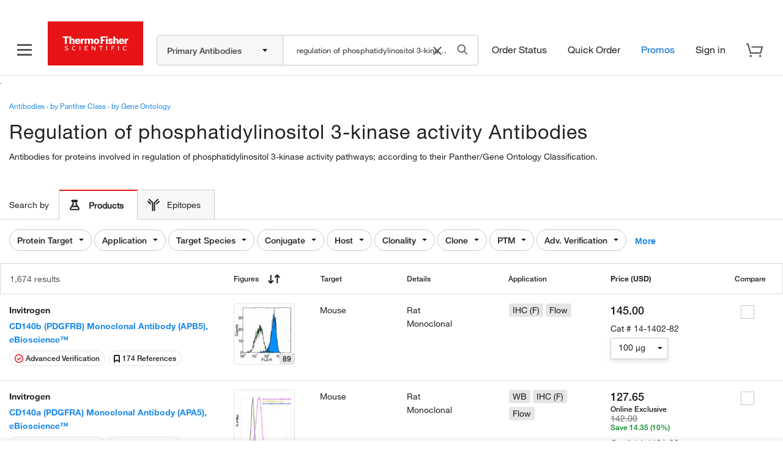

--- FILE ---
content_type: text/css;charset=ISO-8859-1
request_url: https://www.thermofisher.com/order/genome-database/assets/js/angular/dist/serp/common.serp.dist.css?version=Local&time=20241113&build-time=2026-01-23T11:14:48+0000
body_size: 13201
content:
[uib-popover-html-popup].popover.bottom-left>.arrow,[uib-popover-html-popup].popover.bottom-right>.arrow,[uib-popover-html-popup].popover.left-bottom>.arrow,[uib-popover-html-popup].popover.left-top>.arrow,[uib-popover-html-popup].popover.right-bottom>.arrow,[uib-popover-html-popup].popover.right-top>.arrow,[uib-popover-html-popup].popover.top-left>.arrow,[uib-popover-html-popup].popover.top-right>.arrow,[uib-popover-popup].popover.bottom-left>.arrow,[uib-popover-popup].popover.bottom-right>.arrow,[uib-popover-popup].popover.left-bottom>.arrow,[uib-popover-popup].popover.left-top>.arrow,[uib-popover-popup].popover.right-bottom>.arrow,[uib-popover-popup].popover.right-top>.arrow,[uib-popover-popup].popover.top-left>.arrow,[uib-popover-popup].popover.top-right>.arrow,[uib-popover-template-popup].popover.bottom-left>.arrow,[uib-popover-template-popup].popover.bottom-right>.arrow,[uib-popover-template-popup].popover.left-bottom>.arrow,[uib-popover-template-popup].popover.left-top>.arrow,[uib-popover-template-popup].popover.right-bottom>.arrow,[uib-popover-template-popup].popover.right-top>.arrow,[uib-popover-template-popup].popover.top-left>.arrow,[uib-popover-template-popup].popover.top-right>.arrow,[uib-tooltip-html-popup].tooltip.bottom-left>.tooltip-arrow,[uib-tooltip-html-popup].tooltip.bottom-right>.tooltip-arrow,[uib-tooltip-html-popup].tooltip.left-bottom>.tooltip-arrow,[uib-tooltip-html-popup].tooltip.left-top>.tooltip-arrow,[uib-tooltip-html-popup].tooltip.right-bottom>.tooltip-arrow,[uib-tooltip-html-popup].tooltip.right-top>.tooltip-arrow,[uib-tooltip-html-popup].tooltip.top-left>.tooltip-arrow,[uib-tooltip-html-popup].tooltip.top-right>.tooltip-arrow,[uib-tooltip-popup].tooltip.bottom-left>.tooltip-arrow,[uib-tooltip-popup].tooltip.bottom-right>.tooltip-arrow,[uib-tooltip-popup].tooltip.left-bottom>.tooltip-arrow,[uib-tooltip-popup].tooltip.left-top>.tooltip-arrow,[uib-tooltip-popup].tooltip.right-bottom>.tooltip-arrow,[uib-tooltip-popup].tooltip.right-top>.tooltip-arrow,[uib-tooltip-popup].tooltip.top-left>.tooltip-arrow,[uib-tooltip-popup].tooltip.top-right>.tooltip-arrow,[uib-tooltip-template-popup].tooltip.bottom-left>.tooltip-arrow,[uib-tooltip-template-popup].tooltip.bottom-right>.tooltip-arrow,[uib-tooltip-template-popup].tooltip.left-bottom>.tooltip-arrow,[uib-tooltip-template-popup].tooltip.left-top>.tooltip-arrow,[uib-tooltip-template-popup].tooltip.right-bottom>.tooltip-arrow,[uib-tooltip-template-popup].tooltip.right-top>.tooltip-arrow,[uib-tooltip-template-popup].tooltip.top-left>.tooltip-arrow,[uib-tooltip-template-popup].tooltip.top-right>.tooltip-arrow{top:auto;bottom:auto;left:auto;right:auto;margin:0}[uib-popover-html-popup].popover,[uib-popover-popup].popover,[uib-popover-template-popup].popover{display:block!important}.popover{position:absolute;top:0;left:0;z-index:1060;display:none;max-width:276px;padding:1px;font-family:Helvetica Neue,Helvetica,Arial,sans-serif;font-style:normal;font-weight:400;letter-spacing:normal;line-break:auto;line-height:1.42857143;text-align:left;text-align:start;text-decoration:none;text-shadow:none;text-transform:none;white-space:normal;word-break:normal;word-spacing:normal;word-wrap:normal;font-size:14px;background-color:#fff;background-clip:padding-box;border:1px solid #ccc;border:1px solid rgba(0,0,0,.2);border-radius:6px;-webkit-box-shadow:0 5px 10px rgba(0,0,0,.2);box-shadow:0 5px 10px rgba(0,0,0,.2)}.popover.top{margin-top:-10px}.popover.right{margin-left:10px}.popover.bottom{margin-top:10px}.popover.left{margin-left:-10px}.popover-title{margin:0;padding:8px 14px;font-size:14px;background-color:#f7f7f7;border-bottom:1px solid #ebebeb;border-radius:5px 5px 0 0}.popover-content{padding:9px 14px}.popover>.arrow,.popover>.arrow:after{position:absolute;display:block;width:0;height:0;border-color:transparent;border-style:solid}.popover>.arrow{border-width:11px}.popover>.arrow:after{border-width:10px;content:""}.popover.top>.arrow{left:50%;margin-left:-11px;border-bottom-width:0;border-top-color:#999;border-top-color:rgba(0,0,0,.25);bottom:-11px}.popover.top>.arrow:after{content:" ";bottom:1px;margin-left:-10px;border-bottom-width:0;border-top-color:#fff}.popover.right>.arrow{top:50%;left:-11px;margin-top:-11px;border-left-width:0;border-right-color:#999;border-right-color:rgba(0,0,0,.25)}.popover.right>.arrow:after{content:" ";left:1px;bottom:-10px;border-left-width:0;border-right-color:#fff}.popover.bottom>.arrow{left:50%;margin-left:-11px;border-top-width:0;border-bottom-color:#999;border-bottom-color:rgba(0,0,0,.25);top:-11px}.popover.bottom>.arrow:after{content:" ";top:1px;margin-left:-10px;border-top-width:0;border-bottom-color:#fff}.popover.left>.arrow{top:50%;right:-11px;margin-top:-11px;border-right-width:0;border-left-color:#999;border-left-color:rgba(0,0,0,.25)}.popover.left>.arrow:after{content:" ";right:1px;border-right-width:0;border-left-color:#fff;bottom:-10px}.tf-filters-drawer-mobile-ctnr{background-color:#fff;height:100vh;left:0;position:fixed;top:0;width:100vw;z-index:5000;overflow:auto}.tf-filters-drawer-mobile-ctnr .overlay-header{box-shadow:0 2px 4px 0 rgba(34,34,34,.1);border:1px solid #e5e5e5;box-sizing:border-box;display:flex;padding:26px;width:100%}.tf-filters-drawer-mobile-ctnr .overlay-header .icon-ctnr{width:15%}.tf-filters-drawer-mobile-ctnr .overlay-header .icon-ctnr .clear-all-filters{color:#1e8ae7;position:absolute;line-height:22px;font-weight:700;white-space:nowrap}.tf-filters-drawer-mobile-ctnr .overlay-header .icon-ctnr .reset-filters-icon{fill:#1e8ae7}.tf-filters-drawer-mobile-ctnr .overlay-header .filter-results-count{font-family:HelveticaNeueLT-Medium,Helvetica Neue,Helvetica,Roboto,Segoe UI,Arial,sans-serif;font-size:18px;text-align:center;width:70%;font-weight:500}.tf-filters-drawer-mobile-ctnr .overlay-header .actions-ctnr{color:#1e8ae7;font-family:HelveticaNeueLT-Bold,Helvetica Neue,Helvetica,Roboto,Segoe UI,Arial,sans-serif;font-size:14px;font-weight:700;text-align:right;width:15%}.tf-filters-drawer-mobile-ctnr.tf-bid-filters .overlay-header{padding:20px;position:relative}.tf-filters-drawer-mobile-ctnr.tf-bid-filters .overlay-header .mobile-filters-heading{font-family:HelveticaNeueLT-Medium,Helvetica Neue,Helvetica,Roboto,Segoe UI,Arial,sans-serif;font-size:18px;text-align:center;width:70%;font-weight:500}.tf-filters-drawer-mobile-ctnr.tf-bid-filters .overlay-header .filters-close-x{outline:none;position:absolute;top:25px;right:25px;height:14px;width:14px;background-image:url(/etc/designs/komodo/clientlibs/base/img/icon-cross-black.svg);background-repeat:no-repeat}.tf-filters-drawer-mobile-ctnr.tf-bid-filters .overlay-body{padding:4px 0 71px}.tf-filters-drawer-mobile-ctnr.tf-bid-filters .overlay-body .filter-results-count{position:relative}.tf-filters-drawer-mobile-ctnr.tf-bid-filters .overlay-body .filter-back-ctnr{z-index:10}.tf-filters-drawer-mobile-ctnr.tf-bid-filters .items-list-ctnr{padding-bottom:78px}.tf-filters-drawer-mobile-ctnr.tf-bid-filters .button-set-wrapper,.tf-filters-drawer-mobile-ctnr.tf-bid-filters .show-filter-count-wrapper{position:fixed;bottom:0;width:100%;height:72px;background-color:#fff;box-shadow:6px 0 8px 0 rgba(34,34,34,.1)}.tf-filters-drawer-mobile-ctnr.tf-bid-filters .button-set-wrapper.single-button .clear-filters-wrapper,.tf-filters-drawer-mobile-ctnr.tf-bid-filters .show-filter-count-wrapper.single-button .clear-filters-wrapper{display:none}.tf-filters-drawer-mobile-ctnr.tf-bid-filters .button-set-wrapper.single-button .show-results-wrapper,.tf-filters-drawer-mobile-ctnr.tf-bid-filters .show-filter-count-wrapper.single-button .show-results-wrapper{width:100%;padding:17px 24px 0}.tf-filters-drawer-mobile-ctnr.tf-bid-filters .button-set-wrapper.single-button .show-results-wrapper .show-results-button,.tf-filters-drawer-mobile-ctnr.tf-bid-filters .show-filter-count-wrapper.single-button .show-results-wrapper .show-results-button{font-size:14px;border-width:0}.tf-filters-drawer-mobile-ctnr.tf-bid-filters .button-set-button,.tf-filters-drawer-mobile-ctnr.tf-bid-filters .show-filter-count{background-color:#e71316;line-height:40px;color:#fff;border-radius:3px;text-align:center;font-weight:700}.tf-filters-drawer-mobile-ctnr.tf-bid-filters .show-filter-count-wrapper{border:solid #dcdcdc;border-width:1px 0 0;padding:16px 24px}.tf-filters-drawer-mobile-ctnr.tf-bid-filters .filters-button-wrapper{display:inline-block;width:50%;padding:16px 12px 0 24px}.tf-filters-drawer-mobile-ctnr.tf-bid-filters .filters-button-wrapper.show-results-wrapper{float:right;padding:16px 24px 0 12px}.tf-filters-drawer-mobile-ctnr.tf-bid-filters .filters-button-wrapper .button-set-button{border-width:1px;border-style:solid}@media screen and (max-width:413px){.tf-filters-drawer-mobile-ctnr.tf-bid-filters .filters-button-wrapper .button-set-button{font-size:11px}}.tf-filters-drawer-mobile-ctnr.tf-bid-filters .filters-button-wrapper .button-set-button.clear-filters-button{color:#1e8ae7;background-color:#fff;border-color:#dcdcdc}.tf-filters-drawer-mobile-ctnr.tf-bid-filters .filters-button-wrapper .button-set-button.show-results-button{border-color:#e71316}.tf-filters-filter-mobile-ctnr .input-ctnr{background-color:#fff;box-sizing:border-box;min-height:64px;min-width:150px;padding:4px 24px;position:relative}.tf-filters-filter-mobile-ctnr .input-ctnr>label{transition-duration:.3s;font-weight:500}.tf-filters-filter-mobile-ctnr .input-ctnr>label,.tf-filters-filter-mobile-ctnr .input-ctnr>span{color:#222;font-size:14px;font-family:HelveticaNeueLT-Medium,Helvetica Neue,Helvetica,Roboto,Segoe UI,Arial,sans-serif;position:absolute;top:22px}.tf-filters-filter-mobile-ctnr .input-ctnr>span{display:none;letter-spacing:.4px;line-height:22px;overflow-x:hidden;text-overflow:ellipsis;white-space:nowrap}.tf-filters-filter-mobile-ctnr .input-ctnr .highlighted{background-color:#1e8ae7;display:none;height:100%;left:0;position:absolute;top:0;width:4px}.tf-filters-filter-mobile-ctnr .input-ctnr .filter-icon-caret-right-ctnr{height:10px;position:absolute;right:20px;top:30px;width:10px}.tf-filters-filter-mobile-ctnr .input-ctnr .filter-icon-caret-right-ctnr svg{height:100%;position:absolute;width:100%}.tf-filters-filter-mobile-ctnr .input-ctnr.selected>label{color:#a2a2a2;top:14px}.tf-filters-filter-mobile-ctnr .input-ctnr.selected>span{display:block;max-width:85%;top:32px}.tf-filters-filter-mobile-ctnr .input-ctnr.selected .highlighted{display:block}.tf-filters-filter-mobile-ctnr .input-ctnr.open .caret-icon{transform:rotate(180deg)}.tf-filters-filter-mobile-ctnr .input-ctnr.disabled{color:#ddd}.tf-filters-filter-mobile-ctnr .input-ctnr.disabled>label{color:#a2a2a2}.tf-filters-filter-mobile-ctnr .input-ctnr.disabled svg{fill:#a2a2a2}.tf-filters-filter-mobile-ctnr .filter-mobile-overlay-ctnr{background:#fff;display:flex;flex-direction:column;left:0;height:100vh;position:fixed;top:0;width:100%;z-index:50000}.tf-filters-filter-mobile-ctnr .filter-mobile-overlay-ctnr .filter-header{border-bottom:1px solid #e5e5e5;position:relative;height:auto}.tf-filters-filter-mobile-ctnr .filter-mobile-overlay-ctnr .filter-header .filter-back-ctnr{box-sizing:border-box;height:24px;position:absolute;left:24px;top:28px;width:24px}.tf-filters-filter-mobile-ctnr .filter-mobile-overlay-ctnr .filter-header .filter-back-ctnr svg{height:100%;position:absolute;stroke:#1e8ae7;width:100%}.tf-filters-filter-mobile-ctnr .filter-mobile-overlay-ctnr .filter-header .filter-name,.tf-filters-filter-mobile-ctnr .filter-mobile-overlay-ctnr .filter-header .filter-results-count{box-sizing:border-box;font-family:HelveticaNeueLT-Medium,Helvetica Neue,Helvetica,Roboto,Segoe UI,Arial,sans-serif;font-size:18px}.tf-filters-filter-mobile-ctnr .filter-mobile-overlay-ctnr .filter-header .filter-name{padding:15px 27px}.tf-filters-filter-mobile-ctnr .filter-mobile-overlay-ctnr .filter-header .filter-results-count{border-bottom:1px solid #e5e5e5;box-shadow:0 2px 4px 0 rgba(34,34,34,.1);text-align:center;padding:27px}.tf-filters-filter-mobile-ctnr .filter-mobile-overlay-ctnr .filter-header .filter-results-count>span{padding:0 20px}.tf-filters-filter-mobile-ctnr .filter-mobile-overlay-ctnr .filter-header .filter-name{background-color:#f7f7f7}.tf-filters-filter-mobile-ctnr .custom-conjugate-link{padding:21px 0 11px 15px}.tf-filters-filter-mobile-ctnr .items-list-ctnr{height:100%;overflow-x:hidden;overflow-y:auto;overflow:auto}.tf-filters-filter-mobile-ctnr .items-list-ctnr::-webkit-scrollbar{width:7px;height:7px}.tf-filters-filter-mobile-ctnr .items-list-ctnr::-webkit-scrollbar-button:end:increment,.tf-filters-filter-mobile-ctnr .items-list-ctnr::-webkit-scrollbar-button:start:decrement{display:block;height:0;background-color:transparent}.tf-filters-filter-mobile-ctnr .items-list-ctnr::-webkit-scrollbar-track-piece{border-radius:0;border-bottom-right-radius:4px;border-bottom-left-radius:4px}.tf-filters-filter-mobile-ctnr .items-list-ctnr::-webkit-scrollbar-thumb:vertical{height:50px;background-color:rgba(0,0,0,.2);border-radius:4px}.tf-filters-filter-mobile-ctnr .items-list-ctnr::-webkit-scrollbar-thumb:horizontal{width:50px;background-color:rgba(0,0,0,.2);border-radius:4px}.tf-filters-filter-mobile-ctnr .items-list-ctnr.select-all-ctnr{height:auto;padding-bottom:10px;border-bottom:1px solid #dcdcdc;overflow-y:hidden}.tf-filters-filter-mobile-ctnr .items-list-ctnr .parent-header{cursor:pointer;margin:2px 0;font-weight:700}.tf-filters-filter-mobile-ctnr .items-list-ctnr .parent-header .arrow{margin-left:-.6px;padding-left:.5em;font-size:14px}.tf-filters-filter-mobile-ctnr .items-list-ctnr .parent-header .arrow.right:before{content:"\25ba";margin-right:.7em}.tf-filters-filter-mobile-ctnr .items-list-ctnr .parent-header .arrow.down:before{content:"\25bc";margin-right:.7em}.tf-filters-filter-mobile-ctnr .items-list-ctnr .item-ctnr{cursor:pointer;display:block;margin:6px 0;padding:6px 15px;white-space:nowrap}.tf-filters-filter-mobile-ctnr .items-list-ctnr .item-ctnr input[type=checkbox]{display:none}.tf-filters-filter-mobile-ctnr .items-list-ctnr .item-ctnr input[type=checkbox]:checked~.checkmark:after{display:block}.tf-filters-filter-mobile-ctnr .items-list-ctnr .item-ctnr.selected .checkmark{background-color:#1e8ae7;border:1px solid #1e8ae7}.tf-filters-filter-mobile-ctnr .items-list-ctnr .checkmark-ctnr{margin-left:7px;position:relative}.tf-filters-filter-mobile-ctnr .items-list-ctnr .checkmark-ctnr .checkmark{background-color:#fff;border:1px solid #c9c8c8;box-sizing:border-box;height:20px;left:0;position:absolute;top:0;width:20px}.tf-filters-filter-mobile-ctnr .items-list-ctnr .checkmark-ctnr .checkmark:after{border:solid #fff;border-width:0 2px 2px 0;content:"";display:none;height:10px;left:6px;position:absolute;top:1px;transform:rotate(45deg);width:4px;-webkit-transform:rotate(45deg);-ms-transform:rotate(45deg)}.tf-filters-filter-mobile-ctnr .items-list-ctnr .filter-item-text{font-family:HelveticaNeueLT-Regular,Helvetica Neue,Helvetica,Roboto,Segoe UI,Arial,sans-serif;font-size:14px;margin-left:40px}.tf-filters-filter-mobile-ctnr li{list-style-type:none}.tf-filters-filter-mobile-ctnr .items-list-ctnr.select-all-ctnr .item-ctnr.selected .checkmark:after{border:solid #fff;border-width:0 2px 2px 0;content:"";display:block;height:10px;left:6px;position:absolute;top:1px;transform:rotate(45deg);width:4px;-webkit-transform:rotate(45deg);-ms-transform:rotate(45deg)}.flt-result-scroll-container{overflow-y:auto}.tf-srch-box{display:flex;align-items:center;border-bottom:1px solid #c9c8c8;height:50px}.tf-srch-icon{padding:5px 15px 0}.tf-srch-icon svg{height:14px;width:14px}.tf-srch-input{border:none;padding:0 50px 0 0;width:178px}.tf-srch-clear-icon{width:16px;height:16px;right:12px;position:absolute;cursor:pointer}.tf-srch-clear-icon svg{height:14px;width:14px}.tf-filter-condensed-ctnr .filter-drop-down-ctnr{background:#fff;box-shadow:0 2px 6px 0 #dcdcdc;border:1px solid #dcdcdc;left:0;min-width:200px;margin-top:2px;position:absolute;z-index:1000}.tf-filter-condensed-ctnr .filter-drop-down-ctnr.align-right{right:0;left:auto}.tf-filter-condensed-ctnr .filter-header{position:relative;border-bottom:1px solid #dcdcdc;box-sizing:border-box;height:50px}.tf-filter-condensed-ctnr .filter-header .filter-name{font-family:HelveticaNeueLT-Medium,Helvetica Neue,Helvetica,Roboto,Segoe UI,Arial,sans-serif;font-size:14px;padding:13px 22px}.tf-filter-condensed-ctnr .filter-header .filter-close-ctnr{box-sizing:border-box;cursor:pointer;height:12px;position:absolute;right:20px;top:19px;width:12px}.tf-filter-condensed-ctnr .filter-header .filter-close-ctnr svg{position:absolute;stroke:#000}.tf-filter-condensed-ctnr .filter-header .filter-close-ctnr svg:hover{stroke:#1e8ae7}.tf-filter-condensed-ctnr .upper-border{border-top:1px solid #c9c8c8}.tf-filter-condensed-ctnr .items-list-ctnr{max-height:350px;overflow-x:hidden;overflow-y:auto;padding:0 0 1px;overflow:auto}.tf-filter-condensed-ctnr .items-list-ctnr::-webkit-scrollbar{width:7px;height:7px}.tf-filter-condensed-ctnr .items-list-ctnr::-webkit-scrollbar-button:end:increment,.tf-filter-condensed-ctnr .items-list-ctnr::-webkit-scrollbar-button:start:decrement{display:block;height:0;background-color:transparent}.tf-filter-condensed-ctnr .items-list-ctnr::-webkit-scrollbar-track-piece{border-radius:0;border-bottom-right-radius:4px;border-bottom-left-radius:4px}.tf-filter-condensed-ctnr .items-list-ctnr::-webkit-scrollbar-thumb:vertical{height:50px;background-color:rgba(0,0,0,.2);border-radius:4px}.tf-filter-condensed-ctnr .items-list-ctnr::-webkit-scrollbar-thumb:horizontal{width:50px;background-color:rgba(0,0,0,.2);border-radius:4px}.tf-filter-condensed-ctnr .items-list-ctnr.multi-level{min-width:250px}.tf-filter-condensed-ctnr .items-list-ctnr .parent-header{cursor:pointer;margin:2px 0;font-weight:700}.tf-filter-condensed-ctnr .items-list-ctnr .parent-header .arrow{margin-left:-.6px;padding-left:.5em;font-size:14px}.tf-filter-condensed-ctnr .items-list-ctnr .parent-header .arrow.right:before{content:"\25ba";margin-right:.7em}.tf-filter-condensed-ctnr .items-list-ctnr .parent-header .arrow.down:before{content:"\25bc";margin-right:.7em}.tf-filter-condensed-ctnr .items-list-ctnr ul{padding:0!important;margin:0!important}.tf-filter-condensed-ctnr .items-list-ctnr ul li{list-style:none;width:100%}.tf-filter-condensed-ctnr .items-list-ctnr ul li:hover{background-color:#ebf2fa;color:#1e8ae7}.tf-filter-condensed-ctnr .items-list-ctnr ul li label{margin-left:20px!important}.tf-filter-condensed-ctnr .items-list-ctnr ul .parent-name{margin-left:15px}.tf-filter-condensed-ctnr .item-ctnr{cursor:pointer;display:block;margin:0;padding:10px 16px;white-space:nowrap}.tf-filter-condensed-ctnr .item-ctnr input[type=checkbox]{display:none}.tf-filter-condensed-ctnr .item-ctnr input[type=checkbox]:checked~.checkmark:after{display:block}.tf-filter-condensed-ctnr .item-ctnr:not(.no-match):hover{background-color:#ebf2fa}.tf-filter-condensed-ctnr .item-ctnr.no-match{cursor:default}.tf-filter-condensed-ctnr .item-ctnr.selected .checkmark{background-color:#1e8ae7;border:1px solid #1e8ae7}.tf-filter-condensed-ctnr .checkmark{background-color:#fff;border:1px solid #dcdcdc;box-sizing:border-box;height:20px;left:0;position:absolute;top:1px;width:20px}.tf-filter-condensed-ctnr .checkmark:after{border:solid #fff;border-width:0 2px 2px 0;content:"";display:none;height:10px;left:6px;position:absolute;top:1px;transform:rotate(45deg);width:4px;-webkit-transform:rotate(45deg);-ms-transform:rotate(45deg)}.tf-filter-condensed-ctnr .checkmark-ctnr{position:relative}.tf-filter-condensed-ctnr .filter-item-text{font-family:HelveticaNeueLT-Regular,Helvetica Neue,Helvetica,Roboto,Segoe UI,Arial,sans-serif;font-size:14px;margin-left:32px}.tf-filter-condensed-ctnr .filter-select-all-link{color:#1e8ae7;cursor:pointer;font-size:14px;font-weight:700;position:absolute;right:40px;top:13px}.tf-filter-condensed-ctnr .popover{font-family:HelveticaNeueLT-Medium,Helvetica Neue,Helvetica,Roboto,Segoe UI,Arial,sans-serif;font-size:14px;line-height:22px;top:-40px;white-space:nowrap}.tf-filter-condensed-ctnr .popover.top .arrow{bottom:-10px}.tf-filter-condensed-ctnr .circle-color{border-radius:50%;display:inline-block;height:10px;width:10px}.last-checked{border-bottom:1px solid #dcdcdc}.tf-filter-condensed-ctnr.flt-ctnr-bid{padding:0 0 4px}.tf-filter-condensed-ctnr.flt-ctnr-bid .tf-filter-box{border-radius:100px;background-color:#fff;padding:8px 30px 8px 12px;border:1px solid #c9c8c8}.tf-filter-condensed-ctnr.flt-ctnr-bid .tf-filter-box:hover{background-color:#f7f7f7;color:#222}.tf-filter-condensed-ctnr.flt-ctnr-bid .tf-filter-box:focus{border-width:2px;margin:-1px}.tf-filter-condensed-ctnr.flt-ctnr-bid .tf-filter-box:focus:hover{background-color:#f3f3f3}.tf-filter-condensed-ctnr.flt-ctnr-bid .tf-filter-box>label{font-weight:500}.tf-filter-condensed-ctnr.flt-ctnr-bid .tf-filter-box.selected{border-color:#1e8ae7;background-color:#fff}.tf-filter-condensed-ctnr.flt-ctnr-bid .tf-filter-box.selected:hover{background-color:#ebf2fa;color:#1e8ae7}.tf-filter-condensed-ctnr.flt-ctnr-bid .tf-filter-box.selected:hover .tf-filter-icon-caret svg{fill:#1e8ae7}.tf-filter-condensed-ctnr.flt-ctnr-bid .tf-filter-box.open{box-shadow:0 2px 4px 0 rgba(34,34,34,.1)}.tf-filter-condensed-ctnr.flt-ctnr-bid .tf-filter-box.disabled{color:#a2a2a2!important;border:1px solid #dcdcdc;background-color:#fff!important}.tf-filter-condensed-ctnr.flt-ctnr-bid .tf-filter-box.disabled svg{fill:#c9c8c8!important}.tf-filter-condensed-ctnr .filter-select-all-link{position:relative;right:0;top:0;border-top:1px solid #dcdcdc;padding:0;color:#222}.tf-filter-condensed-ctnr .filter-select-all-link .item-ctnr.selected .checkmark:after{border:solid #fff;border-width:0 2px 2px 0;content:"";height:10px;left:6px;position:absolute;top:1px;transform:rotate(45deg);width:4px;-webkit-transform:rotate(45deg);-ms-transform:rotate(45deg);display:block}.tf-filter-condensed-ctnr .filter-header{height:auto!important}.tf-search-icon{display:flex;justify-content:center;align-items:center;height:50px}.loading-icon-filter{width:20px;height:20px;background-image:url("data:image/svg+xml;charset=utf-8,%3Csvg xmlns='http://www.w3.org/2000/svg' class='loading-svg-icon' viewBox='0 0 28 28'%3E%3Cpath fill='%23eee' d='M14 27C6.83 27 1 21.17 1 14S6.83 1 14 1s13 5.83 13 13-5.83 13-13 13zm0-24C7.93 3 3 7.93 3 14s4.93 11 11 11 11-4.93 11-11S20.07 3 14 3z'/%3E%3Cpath fill='%23e71316' d='M14 1v2c6.07 0 11 4.93 11 11s-4.93 11-11 11v2c7.17 0 13-5.83 13-13S21.17 1 14 1z'%3E%3CanimateTransform attributeType='xml' attributeName='transform' type='rotate' from='0 14 14' to='360 14 14' dur='1s' repeatCount='indefinite'/%3E%3C/path%3E%3C/svg%3E");background-repeat:no-repeat;background-position:50%;background-size:cover}.search-tabs{max-width:1440px!important}.search-tabs .nav-tabs{border-bottom:none;margin-left:0}.search-tabs .nav-tabs .tab{flex-direction:row}.search-tabs .nav-tabs .tab:not(.hidden){display:flex}.search-tabs .nav-tabs .tab-select-bold{font-weight:700}.search-tabs .nav-tabs #searchByTab{border-right:1px solid #ccc;border-top:none;padding-left:0;cursor:default;display:flex;margin-top:1px}@media only screen and (min-width:0) and (max-width:980px){.search-tabs .nav-tabs #searchByTab{display:none}}.search-tabs .nav-tabs #fillerTab{border-top:none;margin-left:-25px}.search-tabs .nav-tabs #antigensTab,.search-tabs .nav-tabs #epitopeTab,.search-tabs .nav-tabs #imagesTab,.search-tabs .nav-tabs #productsTab{border-right:1px solid #ccc}.search-tabs .nav-tabs li{background:#fff;margin-right:0;padding:13px 16px 12px;border-top:1px solid #ccc;justify-content:center}.search-tabs .nav-tabs li:not(.disabled,.selected):hover{cursor:pointer}.search-tabs .nav-tabs li.disabled{pointer-events:none}.search-tabs .nav-tabs li.disabled span{opacity:.5}.search-tabs .nav-tabs li.disabled,.search-tabs .nav-tabs li.selected{cursor:default}.search-tabs .nav-tabs li.disabled svg path:hover,.search-tabs .nav-tabs li.selected svg path:hover{cursor:default!important}.search-tabs .nav-tabs li.tab-antigens-new-li{padding:0;margin-left:-15px}@media only screen and (min-width:0) and (max-width:767px){.search-tabs .nav-tabs li.tab-antigens-new-li{margin-left:-30px}}.search-tabs .nav-tabs li.tab-antigens-new-li:hover{cursor:default}.search-tabs .nav-tabs li span.tab-label{font-size:14px;padding-right:6px;padding-left:8px}.search-tabs .nav-tabs li.wyoming-tool-link{float:right;cursor:default;color:#222;font-family:HelveticaNeueLT-Medium,Helvetica Neue,Helvetica,Roboto,Segoe UI,Arial,sans-serif;border-top:none!important;padding:0 12px 0 0}.search-tabs .nav-tabs li.wyoming-tool-link .wyoming-ad-icon{margin-right:10px;width:34px;height:34px}.search-tabs .nav-tabs li.tab-width{width:auto}.search-tabs .nav-tabs .non-selected{background-color:#f7f7f7}.search-tabs .nav-tabs .non-selected:not(.disabled):hover{background-color:#f3f7fe;cursor:pointer}.search-tabs .nav-tabs .selected{color:#222;border-top:2px solid #e71316;border-bottom:none}.search-tabs .icon-tab{align-self:flex-start;width:24px}.search-tabs .wyoming-ad-container .unhide-flex-lg{padding-top:12px}.wyoming-ad-container{flex-shrink:0}.filters-selected-md-lg{display:flex;justify-content:space-between;gap:8px}.is-sticky #fixed-tabs{background-color:#fff}@media only screen and (min-width:0) and (max-width:575.98px){.search-tabs .nav-ctnr .nav-tabs{display:flex}.search-tabs .nav-ctnr .nav-tabs .tab{max-width:none}}@media only screen and (min-width:0) and (max-width:980px){.hide-on-mobile-tablet{display:none}.search-tabs .nav-tabs #productsTab{border-left:1px solid #ccc}}@media only screen and (min-width:768px) and (max-width:980px){.is-sticky #fixed-tabs{top:61px!important}}@media only screen and (min-width:0) and (max-width:767.98px){.is-sticky #fixed-tabs{top:60px!important}.search-tabs .nav-tabs{display:flex}.search-tabs .nav-tabs .tab{max-width:fit-content}.search-tabs .nav-tabs li#panelBuilderLink{display:none}}@media only screen and (min-width:576px) and (max-width:767.98px){.search-tabs .tab-border{margin:0 -30px 10px -15px}.search-tabs .nav-tabs{margin:-1px 0}.search-tabs .nav-tabs li{margin:0;padding:13px 10px 13px 16px}.search-tabs .nav-tabs li .icon-tab{margin:0;width:24px}.search-tabs .nav-tabs li:not(.selected){border-bottom:1px solid #ccc}}@media only screen and (min-width:413.98px) and (max-width:575.98px){.search-tabs .nav-tabs li{border-bottom:1px solid #d8d8d8}.search-tabs .nav-tabs li.tab-width{width:128px}.search-tabs .nav-tabs li span.tab-label{padding-right:0}}@media only screen and (min-width:0) and (max-width:413.98px){.hide-on-small-mobile{display:none!important}.search-tabs .nav-tabs li span.tab-label{padding-right:0;padding-left:0}.search-tabs .nav-tabs li.tab-width{width:98px}}.nav-ctnr-main{width:100%;box-shadow:none}.nav-ctnr-main .filters-action-icons-ctnr-bid{width:171px}.nav-ctnr{padding-top:24px}@media only screen and (min-width:0) and (max-width:980px){.nav-ctnr{padding-top:12px}}.tab-ctnr{padding:25px 0 0 12px}.filter-pills,.tab-ctnr{display:none}@media only screen and (min-width:576px) and (max-width:767.98px){.nav-ctnr-main{display:inline-flex}.nav-ctnr{padding-top:12px}.tab-ctnr{display:block;padding:0;flex:auto}.filter-pills{display:flex}.search-tabs .tab-border{margin:0 0 0 -15px}.flt-selected-filters-list{font-size:14px;font-family:HelveticaNeueLT-Medium,Helvetica Neue,Helvetica,Roboto,Segoe UI,Arial,sans-serif;display:flex;flex-wrap:wrap;align-items:center;padding:16px 15px 12px 0}.flt-selected-filter{background-color:#ebf2fa;border-radius:100px;margin:2px;padding:5px 28px 5px 12px;position:relative;cursor:pointer;height:32px;width:fit-content}.flt-selected-filter .flt-label{font-family:HelveticaNeueLT-Medium,Helvetica Neue,Helvetica,Roboto,Segoe UI,Arial,sans-serif}.flt-selected-filter .flt-icon-close-ctnr{height:8px;position:absolute;right:9px;top:12px;width:8px}.flt-selected-filter .flt-icon-close-ctnr svg{height:100%;position:absolute;stroke:#000;width:100%}.flt-selected-filter.selected{border:2px solid #1e8ae7;padding:3px 28px 5px 10px;margin-right:1px}.flt-selected-filter.selected .flt-icon-close-ctnr{top:12px}}.sort-up-arrow{border-bottom:4px solid #222;margin-bottom:9px}.sort-down-arrow,.sort-up-arrow{width:0;height:0;border-left:4px solid transparent;border-right:4px solid transparent;display:inline-block}.sort-down-arrow{border-top:4px solid #222;margin-left:-11px}.sort-down-arrow,.sort-up-arrow{right:-2px;top:2px;position:relative;cursor:pointer}.sort-up-grey-arrow{border-bottom:4px solid #c9c8c8}.sort-down-grey-arrow{border-top:4px solid #c9c8c8}.isotype-page .sort-down-arrow,.secondary-page .sort-down-arrow{margin-left:-11.5px}#sort-arrows-new,.sort-arrows-new{top:4px;position:relative;cursor:pointer;display:inline-block;width:20px;height:16px}.down-arrow,.up-arrow{width:16px;height:16px;cursor:pointer}.show-arrow{display:inline!important}#results-container sort-arrow .space-div{display:inline;margin-left:12px!important}:is(.images-col,.price-col,.sensitivity-col,.time-to-result-col):has(#sort-arrows-new):hover{background-color:#dfeeff}.sticky-v1{position:sticky;z-index:10;background-color:#fff;animation:slideDown .25s ease-out}.fixed-v1{position:fixed}@keyframes slideDown{0%{transform:translateY(-50%)}to{transform:translateY(0)}}.tf-ctnr{box-sizing:border-box;margin:auto;width:100%}@media only screen and (min-width:590px){.tf-ctnr{max-width:1024px}}@media only screen and (min-width:1025px){.tf-ctnr{max-width:1440px}}.tf-ctnr-full{width:100%}.tf-std-padding{padding-left:16px;padding-right:16px}.tf-flex-ctnr{display:flex;flex-wrap:nowrap}@media only screen and (min-width:0) and (max-width:575px){.hide-xs-sm{display:none!important}}@media only screen and (min-width:0) and (max-width:767px){.hide-xs-sm-md{display:none!important}}@media only screen and (min-width:576px){.hide-md-lg-xl{display:none!important}}@media only screen and (min-width:590px){.hide-lg-xl{display:none!important}}@media only screen and (min-width:1025px){.hide-xl{display:none!important}}@media only screen and (min-width:0) and (max-width:1024px){.hide-xs-sm-md-lg{display:none!important}}.tf-horizontal-line{border-bottom:1px solid #dcdcdc}a:hover,a:link,a:visited{color:#1e8ae7}@media only screen and (min-width:321px) and (max-width:575px){.block-ui-overlay{background-color:#000!important}.block-ui-dark{display:none!important}.block-ui-red{display:block!important}}@media only screen and (min-width:576px){.block-ui-overlay{background-color:#fff!important}.block-ui-red{display:none!important}.block-ui-dark{display:block!important}}#filters-section,#flt-sect{background-color:#fff;box-shadow:0 2px 4px 0 rgba(34,34,34,.1);z-index:50}#filters-section .redirect-link,#flt-sect .redirect-link{font-family:HelveticaNeueLT-Medium,Helvetica Neue,Helvetica,Roboto,Segoe UI,Arial,sans-serif;font-size:14px;font-weight:500;margin-left:8px;color:#0071d0}#filters-section .redirect-icon,#flt-sect .redirect-icon{width:16px;height:16px;background-image:url("data:image/svg+xml;charset=utf-8,%3Csvg width='14' height='14' fill='none' xmlns='http://www.w3.org/2000/svg'%3E%3Cpath d='M10 10v2H2V4h2V2H0v12h12v-4h-2z' fill='%230071D0'/%3E%3Cpath fill-rule='evenodd' clip-rule='evenodd' d='M7 0v2h3.59L4.02 8.57l1.42 1.41L12 3.41V7h2V0H7z' fill='%230071D0'/%3E%3C/svg%3E");background-repeat:no-repeat;background-position:50%;background-size:cover;margin-left:8px;vertical-align:text-bottom}#filters-section .filter-icon-svg,#flt-sect .filter-icon-svg{height:24px;position:absolute;width:24px}#filters-section .filter-icon-svg svg,#flt-sect .filter-icon-svg svg{width:100%;height:100%}#filters-section .filter-icon-svg-bid,#flt-sect .filter-icon-svg-bid{height:24px;width:24px}#filters-section .filter-icon-svg-bid svg,#flt-sect .filter-icon-svg-bid svg{width:100%;height:100%}#filters-section .tf-filters-manager.bid,#flt-sect .tf-filters-manager.bid{padding:0 13px}#filters-section .filters-xs-sm,#flt-sect .filters-xs-sm{border-radius:0;display:flex;justify-content:center}#filters-section .filters-xs-sm.mobile-result-count,#flt-sect .filters-xs-sm.mobile-result-count{justify-content:left;font-size:18px;font-weight:700;padding:24px;border:solid #dcdcdc;border-width:0 0 1px}#filters-section .filters-xs-sm.mobile-result-count .regWeight,#flt-sect .filters-xs-sm.mobile-result-count .regWeight{font-weight:400}#filters-section .filters-xs-sm.mobile-filters-button-wrapper,#flt-sect .filters-xs-sm.mobile-filters-button-wrapper{box-shadow:0 2px 4px 0 rgba(34,34,34,.1)}@media only screen and (min-width:0) and (max-width:575.98px){#filters-section .filters-xs-sm.mobile-filters-button-wrapper,#flt-sect .filters-xs-sm.mobile-filters-button-wrapper{box-shadow:none;padding:12px}}#filters-section .filters-xs-sm.flt-button-wrapper,#flt-sect .filters-xs-sm.flt-button-wrapper{box-shadow:0 2px 4px 0 rgba(34,34,34,.1)}@media only screen and (min-width:576px) and (max-width:767.98px){#filters-section .filters-xs-sm.flt-button-wrapper,#flt-sect .filters-xs-sm.flt-button-wrapper{box-shadow:none;padding:12px 16px}}#filters-section .filters-xs-sm .filters-action-icons-ctnr-bid,#flt-sect .filters-xs-sm .filters-action-icons-ctnr-bid{font-size:14px;padding:12px 8px 8px;width:100%;height:50px;background:#fff;border:1px solid #dcdcdc;border-radius:3px;display:flex;justify-content:center}@media only screen and (min-width:576px) and (max-width:767.98px){#filters-section .filters-xs-sm .filters-action-icons-ctnr-bid,#flt-sect .filters-xs-sm .filters-action-icons-ctnr-bid{width:171px}#filters-section .filters-xs-sm .filters-action-icons-ctnr-bid.selected,#flt-sect .filters-xs-sm .filters-action-icons-ctnr-bid.selected{border:1px solid #0071d0}#filters-section .filters-xs-sm .filters-action-icons-ctnr-bid.not-selected,#flt-sect .filters-xs-sm .filters-action-icons-ctnr-bid.not-selected{border:1px solid #dcdcdc}}#filters-section .filters-xs-sm .filters-action-icons-ctnr-bid .filters-icon,#flt-sect .filters-xs-sm .filters-action-icons-ctnr-bid .filters-icon{fill:#1e8ae7;top:33px}#filters-section .filters-xs-sm .filters-action-icons-ctnr-bid .filters-label,#flt-sect .filters-xs-sm .filters-action-icons-ctnr-bid .filters-label{color:#1e8ae7;font-family:HelveticaNeueLT-Bold,Helvetica Neue,Helvetica,Roboto,Segoe UI,Arial,sans-serif;font-weight:700;padding-left:8px;white-space:nowrap}#filters-section .filters-xs-sm .filters-action-icons-ctnr,#flt-sect .filters-xs-sm .filters-action-icons-ctnr{font-size:14px;margin:auto;padding:26px;position:relative;width:80px}#filters-section .filters-xs-sm .filters-action-icons-ctnr .filters-icon,#flt-sect .filters-xs-sm .filters-action-icons-ctnr .filters-icon{fill:#1e8ae7;top:25px}#filters-section .filters-xs-sm .filters-action-icons-ctnr .filters-label,#flt-sect .filters-xs-sm .filters-action-icons-ctnr .filters-label{color:#1e8ae7;font-family:HelveticaNeueLT-Bold,Helvetica Neue,Helvetica,Roboto,Segoe UI,Arial,sans-serif;font-weight:700;padding-left:32px;white-space:nowrap}#filters-section .filters-xs-sm .filters-selected-xs-sm,#flt-sect .filters-xs-sm .filters-selected-xs-sm{display:flex;width:100%}#filters-section .filters-xs-sm .filters-selected-xs-sm .flt-selected-filters-list,#flt-sect .filters-xs-sm .filters-selected-xs-sm .flt-selected-filters-list{display:flex;flex-wrap:wrap;font-size:14px;width:85%}@media only screen and (min-width:0) and (max-width:575.98px){#filters-section .filters-xs-sm .filters-selected-xs-sm .flt-selected-filters-list,#flt-sect .filters-xs-sm .filters-selected-xs-sm .flt-selected-filters-list{padding:0}}#filters-section .filters-xs-sm .filters-selected-xs-sm .flt-selected-filters-list #selected-filter-navs-mobile,#flt-sect .filters-xs-sm .filters-selected-xs-sm .flt-selected-filters-list #selected-filter-navs-mobile{display:flex;flex-wrap:wrap}#filters-section .filters-xs-sm .filters-selected-xs-sm .flt-selected-filters-list .flt-action-label,#flt-sect .filters-xs-sm .filters-selected-xs-sm .flt-selected-filters-list .flt-action-label{color:#1e8ae7;font-family:HelveticaNeueLT-Bold,Helvetica Neue,Helvetica,Roboto,Segoe UI,Arial,sans-serif;font-weight:700;margin:3px;padding:3px 6px 3px 0}#filters-section .filters-xs-sm .filters-selected-xs-sm .flt-selected-filters-list .flt-selected-filter,#flt-sect .filters-xs-sm .filters-selected-xs-sm .flt-selected-filters-list .flt-selected-filter{background-color:#f7f7f7;border-radius:20px;margin:3px;padding:3px 24px 3px 12px;position:relative}#filters-section .filters-xs-sm .filters-selected-xs-sm .flt-selected-filters-list .flt-selected-filter .flt-label,#flt-sect .filters-xs-sm .filters-selected-xs-sm .flt-selected-filters-list .flt-selected-filter .flt-label{font-family:HelveticaNeueLT-Medium,Helvetica Neue,Helvetica,Roboto,Segoe UI,Arial,sans-serif}#filters-section .filters-xs-sm .filters-selected-xs-sm .flt-selected-filters-list .flt-selected-filter .flt-icon-close-ctnr,#flt-sect .filters-xs-sm .filters-selected-xs-sm .flt-selected-filters-list .flt-selected-filter .flt-icon-close-ctnr{height:8px;position:absolute;right:8px;top:10px;width:8px}#filters-section .filters-xs-sm .filters-selected-xs-sm .flt-selected-filters-list .flt-selected-filter .flt-icon-close-ctnr svg,#flt-sect .filters-xs-sm .filters-selected-xs-sm .flt-selected-filters-list .flt-selected-filter .flt-icon-close-ctnr svg{height:100%;position:absolute;stroke:#000;width:100%}#filters-section .filters-xs-sm .filters-selected-xs-sm .flt-actions-container-bid,#flt-sect .filters-xs-sm .filters-selected-xs-sm .flt-actions-container-bid{position:relative}#filters-section .filters-xs-sm .filters-selected-xs-sm .flt-actions-container,#flt-sect .filters-xs-sm .filters-selected-xs-sm .flt-actions-container{min-width:54px;position:relative;width:15%}#filters-section .filters-xs-sm .filters-selected-xs-sm .flt-actions-container-bid .flt-toggle-action,#filters-section .filters-xs-sm .filters-selected-xs-sm .flt-actions-container .flt-toggle-action,#flt-sect .filters-xs-sm .filters-selected-xs-sm .flt-actions-container-bid .flt-toggle-action,#flt-sect .filters-xs-sm .filters-selected-xs-sm .flt-actions-container .flt-toggle-action{height:24px;position:absolute;width:52px}#filters-section .filters-xs-sm .filters-selected-xs-sm .flt-actions-container-bid .flt-toggle-action .flt-toggle-label,#filters-section .filters-xs-sm .filters-selected-xs-sm .flt-actions-container .flt-toggle-action .flt-toggle-label,#flt-sect .filters-xs-sm .filters-selected-xs-sm .flt-actions-container-bid .flt-toggle-action .flt-toggle-label,#flt-sect .filters-xs-sm .filters-selected-xs-sm .flt-actions-container .flt-toggle-action .flt-toggle-label{color:#1e8ae7;font-size:14px;font-weight:700;position:absolute;text-align:right;width:32px;white-space:nowrap}#filters-section .filters-xs-sm .filters-selected-xs-sm .flt-actions-container-bid .flt-toggle-action .flt-toggle-label-bid,#filters-section .filters-xs-sm .filters-selected-xs-sm .flt-actions-container .flt-toggle-action .flt-toggle-label-bid,#flt-sect .filters-xs-sm .filters-selected-xs-sm .flt-actions-container-bid .flt-toggle-action .flt-toggle-label-bid,#flt-sect .filters-xs-sm .filters-selected-xs-sm .flt-actions-container .flt-toggle-action .flt-toggle-label-bid{line-height:27px}#filters-section .filters-xs-sm .filters-selected-xs-sm .flt-actions-container-bid .flt-toggle-action .flt-action-icon-ctnr,#filters-section .filters-xs-sm .filters-selected-xs-sm .flt-actions-container .flt-toggle-action .flt-action-icon-ctnr,#flt-sect .filters-xs-sm .filters-selected-xs-sm .flt-actions-container-bid .flt-toggle-action .flt-action-icon-ctnr,#flt-sect .filters-xs-sm .filters-selected-xs-sm .flt-actions-container .flt-toggle-action .flt-action-icon-ctnr{height:16px;position:absolute;right:0;top:4px;width:16px}#filters-section .filters-xs-sm .filters-selected-xs-sm .flt-actions-container-bid .flt-toggle-action .flt-action-icon-ctnr svg,#filters-section .filters-xs-sm .filters-selected-xs-sm .flt-actions-container .flt-toggle-action .flt-action-icon-ctnr svg,#flt-sect .filters-xs-sm .filters-selected-xs-sm .flt-actions-container-bid .flt-toggle-action .flt-action-icon-ctnr svg,#flt-sect .filters-xs-sm .filters-selected-xs-sm .flt-actions-container .flt-toggle-action .flt-action-icon-ctnr svg{height:100%;position:absolute;stroke:#1e8ae7;width:100%}#filters-section .filters-xs-sm .filters-selected-xs-sm .flt-actions-container-bid .flt-toggle-action .flt-toggle-label-showless,#filters-section .filters-xs-sm .filters-selected-xs-sm .flt-actions-container .flt-toggle-action .flt-toggle-label-showless,#flt-sect .filters-xs-sm .filters-selected-xs-sm .flt-actions-container-bid .flt-toggle-action .flt-toggle-label-showless,#flt-sect .filters-xs-sm .filters-selected-xs-sm .flt-actions-container .flt-toggle-action .flt-toggle-label-showless{width:73px;height:17px;color:#1e8ae7;font-size:14px;font-weight:700;letter-spacing:0;line-height:27px}#filters-section .filters-xs-sm .filters-selected-xs-sm .flt-actions-container-bid .flt-show-more-action-bid,#filters-section .filters-xs-sm .filters-selected-xs-sm .flt-actions-container .flt-show-more-action-bid,#flt-sect .filters-xs-sm .filters-selected-xs-sm .flt-actions-container-bid .flt-show-more-action-bid,#flt-sect .filters-xs-sm .filters-selected-xs-sm .flt-actions-container .flt-show-more-action-bid{box-sizing:border-box;border-radius:100px;border:1px solid #c9c8c8;height:32px;width:48px}#filters-section .filters-xs-sm .filters-selected-xs-sm .flt-actions-container-bid .flt-show-more-action,#filters-section .filters-xs-sm .filters-selected-xs-sm .flt-actions-container .flt-show-more-action,#flt-sect .filters-xs-sm .filters-selected-xs-sm .flt-actions-container-bid .flt-show-more-action,#flt-sect .filters-xs-sm .filters-selected-xs-sm .flt-actions-container .flt-show-more-action{box-sizing:border-box;top:18px}#filters-section .filters-xs-sm .filters-selected-xs-sm .flt-actions-container-bid .flt-show-less-action-bid,#filters-section .filters-xs-sm .filters-selected-xs-sm .flt-actions-container .flt-show-less-action-bid,#flt-sect .filters-xs-sm .filters-selected-xs-sm .flt-actions-container-bid .flt-show-less-action-bid,#flt-sect .filters-xs-sm .filters-selected-xs-sm .flt-actions-container .flt-show-less-action-bid{width:97px;height:32px;border:1px solid #c9c8c8;border-radius:100px;text-align:center;position:static}#filters-section .filters-xs-sm .filters-selected-xs-sm .flt-actions-container-bid .flt-show-less-action,#filters-section .filters-xs-sm .filters-selected-xs-sm .flt-actions-container .flt-show-less-action,#flt-sect .filters-xs-sm .filters-selected-xs-sm .flt-actions-container-bid .flt-show-less-action,#flt-sect .filters-xs-sm .filters-selected-xs-sm .flt-actions-container .flt-show-less-action{bottom:18px}#filters-section .tf-filters-md-lg-xl,#flt-sect .tf-filters-md-lg-xl{padding:30px 0}@media only screen and (min-width:1200px) and (max-width:1377px){#filters-section .tf-filters-md-lg-xl .flt-wrap,#flt-sect .tf-filters-md-lg-xl .flt-wrap{min-height:77px}}#filters-section .tf-filters-md-lg-xl .tf-filters-drawer-ctnr,#flt-sect .tf-filters-md-lg-xl .tf-filters-drawer-ctnr{padding-left:40px}#filters-section .tf-filters-md-lg-xl .filters-action-icons-ctnr,#flt-sect .tf-filters-md-lg-xl .filters-action-icons-ctnr{display:inline-block;height:18px;padding:0 7px;position:relative;width:36px}#filters-section .tf-filters-md-lg-xl .filters-icon-reset-filters,#flt-sect .tf-filters-md-lg-xl .filters-icon-reset-filters{cursor:pointer;fill:#1e8ae7}#filters-section .tf-filters-md-lg-xl .filters-icon-reset-filters:hover,#flt-sect .tf-filters-md-lg-xl .filters-icon-reset-filters:hover{fill:#005daa}#filters-section .tf-filters-md-lg-xl .popover,#flt-sect .tf-filters-md-lg-xl .popover{font-family:HelveticaNeueLT-Medium,Helvetica Neue,Helvetica,Roboto,Segoe UI,Arial,sans-serif;font-size:14px;line-height:22px;top:-40px;white-space:nowrap}#filters-section .tf-filters-md-lg-xl .popover.top .arrow,#flt-sect .tf-filters-md-lg-xl .popover.top .arrow{bottom:-10px}#filters-section.sticky,#flt-sect.sticky{position:fixed}#filters-section.sticky .filters-xs-sm .filters-action-icons-ctnr .filters-icon,#flt-sect.sticky .filters-xs-sm .filters-action-icons-ctnr .filters-icon{top:15px}#filters-section.sticky .tf-filters-md-lg-xl,#flt-sect.sticky .tf-filters-md-lg-xl{padding:0 0 16px}@media only screen and (min-width:0) and (max-width:767px){#filters-section.sticky,#flt-sect.sticky{padding-top:4px;top:61px}}@media only screen and (min-width:590px){#filters-section.sticky,#flt-sect.sticky{box-shadow:none;top:105px}}@media only screen and (min-width:769px) and (max-width:979px){#filters-section.sticky,#flt-sect.sticky{top:61px}}#flt-sect{box-shadow:none}@media only screen and (min-width:0) and (max-width:426px){.tf-mobile-result-count{display:none!important}}@media only screen and (min-width:321px) and (max-width:575px){.tf-new-sticky#filters-section .tf-ctnr .tf-filters-manager{height:auto}}@media only screen and (min-width:0) and (max-width:1024px){.total-results-count.results-amount{color:#54545c;font-family:HelveticaNeueLT-Regular,Helvetica Neue,Helvetica,Roboto,Segoe UI,Arial,sans-serif;font-size:16px;line-height:20px;border-bottom:1px solid #dcdcdc}}@media only screen and (min-width:0) and (max-width:575px){.total-results-count.results-amount{padding:12px 15px}}@media only screen and (min-width:576px) and (max-width:767.98px){#flt-sect .filters-xs-sm{justify-content:right}}@media only screen and (min-width:576px) and (max-width:1024px){.total-results-count.results-amount{padding:8px 15px}}@media (min-width:981px){.total-results-count.results-amount{display:none!important}}#filters-section .tf-filters-md-lg-xl .filters-selected-md-lg.family-page{min-height:12px}#filters-section .tf-filters-md-lg-xl .filters-selected-md-lg .total-results-count{padding:16px 25px 15px 4px;font-size:16px;font-family:HelveticaNeueLT-Medium,Helvetica Neue,Helvetica,Roboto,Segoe UI,Arial,sans-serif}#filters-section .tf-filters-md-lg-xl .filters-selected-md-lg .total-results-count .regWeight{font-family:HelveticaNeueLT-Regular,Helvetica Neue,Helvetica,Roboto,Segoe UI,Arial,sans-serif}#filters-section .tf-filters-md-lg-xl .filters-selected-md-lg .total-results-count .tooltip-inner{max-width:455px;padding:8px 16px!important;font-size:14px}#filters-section .tf-filters-md-lg-xl .filters-selected-md-lg .flt-selected-filters-list{font-size:14px;font-family:HelveticaNeueLT-Medium,Helvetica Neue,Helvetica,Roboto,Segoe UI,Arial,sans-serif;display:flex;flex-wrap:wrap;align-items:baseline}#filters-section .tf-filters-md-lg-xl .filters-selected-md-lg .flt-selected-filters-list .flt-selected-filter{background-color:#ebf2fa;border-radius:100px;margin:2px;padding:5px 28px 5px 12px;position:relative;cursor:pointer;height:32px}#filters-section .tf-filters-md-lg-xl .filters-selected-md-lg .flt-selected-filters-list .flt-selected-filter .flt-label{font-family:HelveticaNeueLT-Medium,Helvetica Neue,Helvetica,Roboto,Segoe UI,Arial,sans-serif}#filters-section .tf-filters-md-lg-xl .filters-selected-md-lg .flt-selected-filters-list .flt-selected-filter .flt-icon-close-ctnr{height:8px;position:absolute;right:9px;top:12px;width:8px}#filters-section .tf-filters-md-lg-xl .filters-selected-md-lg .flt-selected-filters-list .flt-selected-filter .flt-icon-close-ctnr svg{height:100%;position:absolute;stroke:#000;width:100%}#filters-section .tf-filters-md-lg-xl .filters-selected-md-lg .flt-selected-filters-list .flt-selected-filter.selected{border:2px solid #1e8ae7;padding:3px 28px 5px 10px;margin-right:1px}#filters-section .tf-filters-md-lg-xl .filters-selected-md-lg .flt-selected-filters-list .flt-selected-filter.selected .flt-icon-close-ctnr{top:12px}#filters-section .tf-filters-md-lg-xl .filters-selected-md-lg .flt-selected-filters-list .flt-selected-filter:focus{border:1px solid #1e8ae7}#filters-section .tf-filters-md-lg-xl .filters-selected-md-lg .flt-selected-filters-list .flt-selected-filter:hover .flt-label{color:#1e8ae7}#filters-section .tf-filters-md-lg-xl .filters-selected-md-lg .flt-selected-filters-list .flt-selected-filter:hover .flt-icon-close-ctnr svg{stroke:#1e8ae7}#filters-section .tf-filters-md-lg-xl .filters-selected-md-lg .flt-selected-filters-list .popover{color:#222}#filters-section .tf-filters-md-lg-xl .clr-flt{font-family:HelveticaNeueLT-Medium,Helvetica Neue,Helvetica,Roboto,Segoe UI,Arial,sans-serif;cursor:pointer;color:#1e8ae7;margin:10px 12px 10px 10px;white-space:nowrap}#filters-section .tf-filters-md-lg-xl .clr-flt:hover{color:#005daa}#filters-section .tf-filters-md-lg-xl .results-amount{height:53px}body{font-size:14px;line-height:22px;color:#222}body,button,input,select,textarea{font-family:HelveticaNeueLT-Regular,Helvetica Neue,Helvetica,Roboto,Segoe UI,Arial,sans-serif}h1,h2,h3,h4,h5,h6{font-family:HelveticaNeueLT-Medium,Helvetica Neue,Helvetica,Roboto,Segoe UI,Arial,sans-serif;font-weight:400}h1{font-size:26px;line-height:31px}@media only screen and (min-width:0) and (max-width:980px){h1{font-size:22px;line-height:26px}}h2{font-size:22px;line-height:26px}@media only screen and (min-width:0) and (max-width:980px){h2{font-size:18px;line-height:20px}}h3{font-size:18px;line-height:22px}@media only screen and (min-width:0) and (max-width:980px){h3{font-size:16px;line-height:19px}}h4,h5,h6{font-size:14px;line-height:17px}.display-1{font-size:38px;line-height:45px}@media only screen and (min-width:0) and (max-width:980px){.display-1{font-size:30px;line-height:35px}}.display-2{font-size:28px;line-height:33px}@media only screen and (min-width:0) and (max-width:980px){.display-2{font-size:24px;line-height:28px}}.display-3{font-size:22px;line-height:26px}@media only screen and (min-width:0) and (max-width:980px){.display-3{font-size:18px;line-height:21px}}.alt-text-color{color:#54545c}@media only screen and (min-width:0) and (max-width:980px){.display-4{font-size:13px;line-height:16px}}.display-5{font-family:HelveticaNeueLT-Regular,Helvetica Neue,Helvetica,Roboto,Segoe UI,Arial,sans-serif;font-weight:400!important}@media only screen and (min-width:1200px) and (max-width:1440px),only screen and (min-width:1441px){#filters-section .ab-primary-desktop{display:inline-block}#filters-section .show-more-less-div{display:none}}#filters-section .flt-more-less-display{display:none}@media only screen and (min-width:590px) and (max-width:1024px){#filters-section.sticky{box-shadow:0 4px 6px 0 rgba(34,34,34,.1)}}@media only screen and (min-width:321px) and (max-width:575px){#filters-section.sticky{left:0}}#filters-section.stickyImageSearch{box-shadow:0 4px 6px 0 rgba(34,34,34,.1)}#filters-section .flt-more-less-display{color:#1e8ae7;font-weight:700;border:none;font-size:14px;padding:6px 10px}@media only screen and (min-width:576px) and (max-width:768px){#filters-section .flt-hidden-md{display:none}#filters-section .flt-display-md{display:inline-block}}@media only screen and (min-width:590px) and (max-width:1024px){#filters-section .flt-hidden-lg{display:none}#filters-section .flt-display-lg{display:inline-block}}@media only screen and (min-width:590px) and (max-width:1199px){#filters-section .flt-hidden-xl{display:none}#filters-section .flt-display-xl{display:inline-block}}@media only screen and (min-width:1200px) and (max-width:1440px){#filters-section .flt-hidden-xxl{display:none}#filters-section .flt-display-xxl{display:inline-block}}@media only screen and (min-width:1441px){#filters-section .flt-hidden-vxxl{display:none}#filters-section .flt-display-vxxl{display:inline-block}}#filters-section .tf-filter-ctnr{box-sizing:border-box;margin:0 auto;width:100%;padding:16px 15px}@media only screen and (min-width:0) and (max-width:767.98px){#filters-section .tf-filter-ctnr{padding:0}}@media only screen and (min-width:590px){#filters-section .tf-filter-ctnr{max-width:1024px}}@media only screen and (min-width:1025px){#filters-section .tf-filter-ctnr{max-width:1440px}}@media only screen and (min-width:0) and (max-width:767px){.body{padding-left:0!important}}#fixed-tabs{border-bottom:none}.brdr-bttm-enbld{border-bottom:1px solid #d8d8d8!important}.load-more-ctnr{background-color:#fff;border-bottom:1px solid #fbfbfb;padding:16px;text-align:center}.load-more-ctnr .clm-btn-ctnr,.load-more-ctnr .clm-count-ctnr{display:flex;justify-content:center}.load-more-ctnr .clm-count-ctnr{padding:5px 0}.load-more-ctnr .clm-btn-ctnr{padding:15px 0}.load-more-ctnr .viewing-results{height:17px;font-family:HelveticaNeueLT-Medium,Helvetica Neue,Helvetica,Roboto,Segoe UI,Arial,sans-serif;font-size:14px;margin-bottom:20px}.load-more-ctnr .load-more{min-width:230px;height:40px;border-radius:3px;font-size:14px;font-weight:700}.load-more-ctnr .load-more-button{width:234px;height:40px;border-radius:3px}.tf-filter-condensed-ctnr{box-sizing:border-box;display:inline-block;position:relative}.tf-filter-condensed-ctnr .tf-filter-box{background-color:#fff;border:1px solid #ccc;border-radius:20px;cursor:pointer;letter-spacing:normal;line-height:normal;padding:8px 30px 8px 10px}.tf-filter-condensed-ctnr .tf-filter-box:hover{background-color:#e5e5e5}.tf-filter-condensed-ctnr .tf-filter-box>label{cursor:pointer;display:inline-block;font-size:14px;font-family:HelveticaNeueLT-Medium,Helvetica Neue,Helvetica,Roboto,Segoe UI,Arial,sans-serif;line-height:normal;margin:0;width:100%}.tf-filter-condensed-ctnr .tf-filter-box.open{box-shadow:0 4px 6px rgba(27,27,29,.1)}.tf-filter-condensed-ctnr .tf-filter-box.open .tf-filter-icon-caret{transform:rotate(180deg)}.tf-filter-condensed-ctnr .tf-filter-box.selected{border:1px solid #0076d8}.tf-filter-condensed-ctnr .tf-filter-box.selected:hover{background-color:#f1f9ff}.tf-filter-condensed-ctnr .tf-filter-box.disabled{cursor:default!important;color:#a5a5ae!important}.tf-filter-condensed-ctnr .tf-filter-box.disabled>label{cursor:default!important}.tf-filter-condensed-ctnr .tf-filter-box.disabled svg{cursor:default!important;fill:#a5a5ae!important}.tf-filter-condensed-ctnr .tf-filter-box .tf-filter-icon-caret{height:8px;width:8px;right:13px;top:13px;transition-duration:.3s}.tf-filter-condensed-ctnr .tf-filter-box .tf-filter-icon-reset-filter{height:16px;width:16px;right:8px;top:8px}.tf-filter-condensed-ctnr .tf-filter-box .tf-filter-icon-reset-filter svg{fill:#1e8ae7}.tf-filter-condensed-ctnr .tf-filter-box .tf-filter-icon-reset-filter svg:hover{fill:#000}.tf-filter-condensed-ctnr .tf-filter-box .tf-filter-icon-caret,.tf-filter-condensed-ctnr .tf-filter-box .tf-filter-icon-reset-filter{position:absolute}.tf-filter-condensed-ctnr .tf-filter-box .tf-filter-icon-caret svg,.tf-filter-condensed-ctnr .tf-filter-box .tf-filter-icon-reset-filter svg{height:100%;position:absolute;width:100%}.breadcrumb>li>.divider{padding:0}.tf-checkbox{position:relative;cursor:pointer;-webkit-user-select:none;-moz-user-select:none;-ms-user-select:none;user-select:none}.tf-checkbox input{position:absolute;opacity:0;cursor:pointer;height:0;width:0}.tf-checkbox .checkmark{background-color:#fff;border:1px solid #c9c8c8;position:absolute;top:0;left:-11px;height:24px;width:24px}.tf-checkbox .checkmark:after{content:"";position:absolute;display:none;border:solid #fff;border-width:0 3px 3px 0;height:10px;left:6px;transform:rotate(45deg);top:2px;width:5px;-webkit-transform:rotate(45deg);-ms-transform:rotate(45deg)}.tf-checkbox:hover input~.checkmark{background-color:#eee}.tf-checkbox input:checked~.checkmark{background-color:#2196f3;border:1px solid #1e8ae7}.tf-checkbox input:checked~.checkmark:after,.tf-serp-compare-modal-ctnr .modal-dialog{display:block}.hide{visibility:hidden!important;display:none!important}.unhide{display:block!important}.unhide,.unhide-flex{visibility:visible!important}.unhide-flex{display:flex!important}@media only screen and (min-width:768px){.unhide-flex-lg{visibility:visible!important;display:flex!important}}.unhide-flt{visibility:visible!important;display:flex!important}@media only screen and (min-width:576px) and (max-width:767.98px){.unhide-flt{display:inline-flex!important}}body{overflow-x:initial}.tf-new-sticky{position:-webkit-sticky;position:sticky}.tf-fixed-header-sticky{background:#fff;z-index:10!important}.antigen-flt-cntr-sticky{max-width:none!important;z-index:12;left:0;right:0}.antigen-fixed-header-sticky{background:#fff;z-index:9}.antigen-srch .flt-sect{width:1440px;margin:auto;padding-left:16px;padding-right:16px}@media only screen and (min-width:1440px){.antigen-srch .flt-sect{width:1440px!important}}@media only screen and (min-width:590px) and (max-width:978px){.antigen-srch .flt-sect{margin:auto;padding-left:30px;padding-right:30px}}.antigen-fixed-tabs{z-index:51}@media only screen and (min-width:0) and (max-width:576px){.antigen-fixed-tabs{z-index:1!important}}#serp-result-count-desktop{position:inherit}.antigen-srch #antigen-flt-cntr.sticky{width:100%;z-index:12;left:0;right:0}@media only screen and (min-width:1441px){.antigen-srch #antigen-flt-cntr.sticky{max-width:none}.antigen-srch #antigen-flt-cntr.sticky .flt-sect{display:flex;margin:auto;padding-left:16px;padding-right:16px;width:1440px}.antigen-srch #antigen-flt-cntr.sticky .flt-sect .slider{width:648px;margin-left:-2.5%;margin-top:0}.antigen-srch #antigen-flt-cntr.sticky .flt-sect .slider .bar-end{left:-3.2px}.antigen-srch #antigen-flt-cntr.sticky .filters-ctnr{margin-right:288px}.antigen-srch #antigen-flt-cntr.sticky .title{display:flex;width:1440px;padding-left:16px;margin:auto}}@media only screen and (min-width:0) and (max-width:575px){.antigen-srch #antigen-flt-cntr.sticky{height:142px}}@media only screen and (min-width:0) and (max-width:575px){.sticky-mobile{padding-top:22px}}@media only screen and (min-width:0) and (max-width:767.98px){.to-hide-on-mobile{display:none}}body.magellan-grid{padding:0;line-height:1.42857143}.magellan-grid *{box-sizing:border-box}.magellan-grid [class*=span]{margin:0}.magellan-grid .row{margin-right:-15px;margin-left:-15px}.magellan-grid .container{margin:0 auto;padding:0 15px}@media (min-width:768px){.magellan-grid .container{width:750px}}@media (min-width:992px){.magellan-grid .container{width:970px}}@media (min-width:1200px){.magellan-grid .container{width:1170px}}.magellan-grid .extra-large-span-1,.magellan-grid .extra-large-span-2,.magellan-grid .extra-large-span-3,.magellan-grid .extra-large-span-4,.magellan-grid .extra-large-span-5,.magellan-grid .extra-large-span-6,.magellan-grid .extra-large-span-7,.magellan-grid .extra-large-span-8,.magellan-grid .extra-large-span-9,.magellan-grid .extra-large-span-10,.magellan-grid .extra-large-span-11,.magellan-grid .extra-large-span-12{float:left}.magellan-grid .extra-large-span-12{width:100%}.magellan-grid .extra-large-span-11{width:91.66666667%}.magellan-grid .extra-large-span-10{width:83.33333333%}.magellan-grid .extra-large-span-9{width:75%}.magellan-grid .extra-large-span-8{width:66.66666667%}.magellan-grid .extra-large-span-7{width:58.33333333%}.magellan-grid .extra-large-span-6{width:50%}.magellan-grid .extra-large-span-5{width:41.66666667%}.magellan-grid .extra-large-span-4{width:33.33333333%}.magellan-grid .extra-large-span-3{width:25%}.magellan-grid .extra-large-span-2{width:16.66666667%}.magellan-grid .extra-large-span-1{width:8.33333333%}.magellan-grid .extra-large-span-push-2{margin-left:16.66666667%}.magellan-grid .extra-large-span-offset-1{margin-left:8.33333333%}.magellan-grid .extra-large-span-offset-2{margin-left:16.66666667%}.magellan-grid .extra-large-span-offset-3{margin-left:25%}.magellan-grid .extra-large-span-offset-4{margin-left:33.33333333%}.magellan-grid .extra-large-span-offset-5{margin-left:41.66666667%}.magellan-grid .extra-large-span-offset-6{margin-left:50%}.magellan-grid .extra-large-span-offset-7{margin-left:58.33333333%}.magellan-grid .extra-large-span-offset-8{margin-left:66.66666667%}.magellan-grid .extra-large-span-offset-9{margin-left:75%}.magellan-grid .extra-large-span-offset-10{margin-left:83.33333333%}.magellan-grid .extra-large-span-offset-11{margin-left:91.66666667%}.magellan-grid .container{width:auto;max-width:1170px}.magellan-grid .col-md-1,.magellan-grid .col-md-2,.magellan-grid .col-md-3,.magellan-grid .col-md-4,.magellan-grid .col-md-5,.magellan-grid .col-md-6,.magellan-grid .col-md-7,.magellan-grid .col-md-8,.magellan-grid .col-md-9,.magellan-grid .col-md-10,.magellan-grid .col-md-11,.magellan-grid .col-md-12,.magellan-grid .large-span-1,.magellan-grid .large-span-2,.magellan-grid .large-span-3,.magellan-grid .large-span-4,.magellan-grid .large-span-5,.magellan-grid .large-span-6,.magellan-grid .large-span-7,.magellan-grid .large-span-8,.magellan-grid .large-span-9,.magellan-grid .large-span-10,.magellan-grid .large-span-11,.magellan-grid .large-span-12,.magellan-grid .medium-span-1,.magellan-grid .medium-span-2,.magellan-grid .medium-span-3,.magellan-grid .medium-span-4,.magellan-grid .medium-span-5,.magellan-grid .medium-span-6,.magellan-grid .medium-span-7,.magellan-grid .medium-span-8,.magellan-grid .medium-span-9,.magellan-grid .medium-span-10,.magellan-grid .medium-span-11,.magellan-grid .medium-span-12,.magellan-grid .small-span-1,.magellan-grid .small-span-2,.magellan-grid .small-span-3,.magellan-grid .small-span-4,.magellan-grid .small-span-5,.magellan-grid .small-span-6,.magellan-grid .small-span-7,.magellan-grid .small-span-8,.magellan-grid .small-span-9,.magellan-grid .small-span-10,.magellan-grid .small-span-11,.magellan-grid .small-span-12{position:relative;min-height:1px;padding-left:15px;padding-right:15px}.magellan-grid .large-span-1,.magellan-grid .large-span-2,.magellan-grid .large-span-3,.magellan-grid .large-span-4,.magellan-grid .large-span-5,.magellan-grid .large-span-6,.magellan-grid .large-span-7,.magellan-grid .large-span-8,.magellan-grid .large-span-9,.magellan-grid .large-span-10,.magellan-grid .large-span-11,.magellan-grid .large-span-12{float:left}.magellan-grid .large-span-12{width:100%}.magellan-grid .large-span-11{width:91.66666667%}.magellan-grid .large-span-10{width:83.33333333%}.magellan-grid .large-span-9{width:75%}.magellan-grid .large-span-8{width:66.66666667%}.magellan-grid .large-span-7{width:58.33333333%}.magellan-grid .large-span-6{width:50%}.magellan-grid .large-span-5{width:41.66666667%}.magellan-grid .large-span-4{width:33.33333333%}.magellan-grid .large-span-3{width:25%}.magellan-grid .large-span-2{width:16.66666667%}.magellan-grid .large-span-1{width:8.33333333%}.magellan-grid .large-span-push-2{margin-left:16.66666667%}.magellan-grid .large-span-offset-1{margin-left:8.33333333%}.magellan-grid .large-span-offset-2{margin-left:16.66666667%}.magellan-grid .large-span-offset-3{margin-left:25%}.magellan-grid .large-span-offset-4{margin-left:33.33333333%}.magellan-grid .large-span-offset-5{margin-left:41.66666667%}.magellan-grid .large-span-offset-6{margin-left:50%}.magellan-grid .large-span-offset-7{margin-left:58.33333333%}.magellan-grid .large-span-offset-8{margin-left:66.66666667%}.magellan-grid .large-span-offset-9{margin-left:75%}.magellan-grid .large-span-offset-10{margin-left:83.33333333%}.magellan-grid .large-span-offset-11{margin-left:91.66666667%}@media screen and (max-width:768px){.magellan-grid .small-span-1,.magellan-grid .small-span-2,.magellan-grid .small-span-3,.magellan-grid .small-span-4,.magellan-grid .small-span-5,.magellan-grid .small-span-6,.magellan-grid .small-span-7,.magellan-grid .small-span-8,.magellan-grid .small-span-9,.magellan-grid .small-span-10,.magellan-grid .small-span-11,.magellan-grid .small-span-12{float:left}.magellan-grid .small-span-12{width:100%}.magellan-grid .small-span-11{width:91.66666667%}.magellan-grid .small-span-10{width:83.33333333%}.magellan-grid .small-span-9{width:75%}.magellan-grid .small-span-8{width:66.66666667%}.magellan-grid .small-span-7{width:58.33333333%}.magellan-grid .small-span-6{width:50%}.magellan-grid .small-span-5{width:41.66666667%}.magellan-grid .small-span-4{width:33.33333333%}.magellan-grid .small-span-3{width:25%}.magellan-grid .small-span-2{width:16.66666667%}.magellan-grid .small-span-1{width:8.33333333%}.magellan-grid .small-span-offset-12{margin-left:100%}.magellan-grid .small-span-offset-11{margin-left:91.66666667%}.magellan-grid .small-span-offset-10{margin-left:83.33333333%}.magellan-grid .small-span-offset-9{margin-left:75%}.magellan-grid .small-span-offset-8{margin-left:66.66666667%}.magellan-grid .small-span-offset-7{margin-left:58.33333333%}.magellan-grid .small-span-offset-6{margin-left:50%}.magellan-grid .small-span-offset-5{margin-left:41.66666667%}.magellan-grid .small-span-offset-4{margin-left:33.33333333%}.magellan-grid .small-span-offset-3{margin-left:25%}.magellan-grid .small-span-offset-2{margin-left:16.66666667%}.magellan-grid .small-span-offset-1{margin-left:8.33333333%}.magellan-grid .small-span-offset-0{margin-left:-15px}}@media screen and (min-width:768px) and (max-width:1199px){.magellan-grid .medium-span-1,.magellan-grid .medium-span-2,.magellan-grid .medium-span-3,.magellan-grid .medium-span-4,.magellan-grid .medium-span-5,.magellan-grid .medium-span-6,.magellan-grid .medium-span-7,.magellan-grid .medium-span-8,.magellan-grid .medium-span-9,.magellan-grid .medium-span-10,.magellan-grid .medium-span-11,.magellan-grid .medium-span-12{float:left}.magellan-grid .medium-span-12{width:100%}.magellan-grid .medium-span-11{width:91.66666667%}.magellan-grid .medium-span-10{width:83.33333333%}.magellan-grid .medium-span-9{width:75%}.magellan-grid .medium-span-8{width:66.66666667%}.magellan-grid .medium-span-7{width:58.33333333%}.magellan-grid .medium-span-6{width:50%}.magellan-grid .medium-span-5{width:41.66666667%}.magellan-grid .medium-span-4{width:33.33333333%}.magellan-grid .medium-span-3{width:25%}.magellan-grid .medium-span-2{width:16.66666667%}.magellan-grid .medium-span-1{width:8.33333333%}.magellan-grid .medium-span-offset-12{margin-left:100%}.magellan-grid .medium-span-offset-11{margin-left:91.66666667%}.magellan-grid .medium-span-offset-10{margin-left:83.33333333%}.magellan-grid .medium-span-offset-9{margin-left:75%}.magellan-grid .medium-span-offset-8{margin-left:66.66666667%}.magellan-grid .medium-span-offset-7{margin-left:58.33333333%}.magellan-grid .medium-span-offset-6{margin-left:50%}.magellan-grid .medium-span-offset-5{margin-left:41.66666667%}.magellan-grid .medium-span-offset-4{margin-left:33.33333333%}.magellan-grid .medium-span-offset-3{margin-left:25%}.magellan-grid .medium-span-offset-2{margin-left:16.66666667%}.magellan-grid .medium-span-offset-1{margin-left:8.33333333%}}.links{width:100%}.links ul{padding-top:75px;margin:0;text-align:center;clear:both;font-size:12px}@media only screen and (min-width:0) and (max-width:767px){.links ul{padding-top:30px;text-align:left}}@media only screen and (min-width:0) and (max-width:767px){.links ul li:nth-child(2n){float:right;width:50%}.links ul li:nth-child(odd){width:50%;float:left}}.links ul li{padding:0 30px 36px;list-style:none;display:inline-block}@media only screen and (min-width:768px) and (max-width:1199px){.links ul li{padding:0 45px 30px}}@media only screen and (min-width:0) and (max-width:767px){.links ul li{padding:0 15px 30px}}.links ul li a{text-decoration:underline}.two-up-row{background:#262262;background:linear-gradient(45deg,#262262,#0a0828);padding:50px 0}.two-up-row-divider{background:url(../../../../../../webapp/assets/less/global/apple/components/webapp/assets/img/two-up-divider2x2.png) repeat-y 50%}.two-up-row-container{max-width:1200px;width:auto;margin:0 auto;padding:0}.magellan-grid .two-up-content-column{padding-left:0;padding-right:0}.two-up-container{text-align:left}.two-up-container:first-child{padding-right:0;padding-left:0}.two-up-container:first-child .two-up-btn,.two-up-container:first-child .two-up-content{margin-left:0}.two-up-container:last-child{padding-left:0}.two-up{color:#fff;display:inline-block;width:100%}.two-up-content{margin-top:76px;margin-left:85px;max-width:367px}.two-up-header{line-height:1.2;font-size:28px;font-weight:100;margin-bottom:17px}.two-up-paragraph{min-width:250px;font-size:16px;letter-spacing:1px;line-height:26px}.column-image{margin-bottom:20px}a.two-up-btn{max-width:354px;font-size:13px;background:none;font-weight:300;border-radius:0;color:#fff;border:1px solid #fff;padding:9px 50px 11px 37px;text-decoration:none;position:relative;margin-left:85px;margin-bottom:80px;transition:backgrond-color .1s ease-in-out}.two-up-btn:active,.two-up-btn:focus,.two-up-btn:hover,.two-up-btn:visited{color:#fff;background-color:#2c2952;border:1px solid #fff}@media screen and (max-width:1199px){.two-up-content{margin-top:100px;margin-left:40px}.two-up-row{width:auto;padding:20px 25px}.two-up-paragraph{width:298px}a.two-up-btn{margin-left:40px}}@media screen and (max-width:767px){.two-up-content{width:100%;max-width:100%;margin:0;padding:40px 0 0}.two-up-row-container.container{padding:0}.two-up-container{width:100%}.two-up-container:first-child,.two-up-container:last-child{padding:0 20px}.two-up-paragraph{width:100%;margin-top:22px}a.two-up-btn{white-space:normal;width:100%;font-size:16px;text-align:left;margin:23px 0 0;max-width:none;padding-left:19px}.two-up-container:first-child:after{content:"";background-color:#fff;position:absolute;top:100%;left:20px;width:91%;opacity:.2;height:1px}.two-up-row-divider{background:none}.two-up-btn:after{right:15px}}.tech-support-only{display:flex;justify-content:center;flex-wrap:wrap;margin:0 18px}.specialist-cta .container{display:table;min-height:425px;padding:20px;width:100%;text-align:center}.specialist-cta .container .row{display:table-cell;padding:60px 0;vertical-align:middle}@media only screen and (min-width:0) and (max-width:767px){.specialist-cta .container .row .small-span-offset-0{margin-left:0;padding-left:0;padding-right:0}}@media only screen and (min-width:0) and (max-width:767px){.specialist-cta .container{padding:30px 10px}}.specialist-cta .container h3{font-size:28px;line-height:33px;margin-bottom:35px;text-align:center;font-weight:200}.specialist-cta .container p{line-height:22px;margin:0 auto;max-width:425px;padding-bottom:30px}.specialist-cta .container a{display:inline-block;margin-top:20px}@media only screen and (min-width:0) and (max-width:767px){.specialist-cta .container h3,.specialist-cta .container p{margin-left:auto;margin-right:auto;max-width:80%}}@media only screen and (min-width:0) and (max-width:767px){.specialist-cta .container .btn{min-height:56px;padding-top:17px;width:100%}}@media only screen and (min-width:768px) and (max-width:1199px){.specialist-cta .container .btn{font-size:13px;width:280px}}.adv-cert-gallery{position:relative}.adv-cert-gallery .image-container{text-align:center;height:300px;line-height:300px}@media only screen and (min-width:0) and (max-width:767px){.adv-cert-gallery .image-container{height:auto;line-height:normal}}.adv-cert-gallery .adv-cert-text{display:inline-block;vertical-align:middle;font-weight:700;line-height:22px!important;font-size:16px}.adv-cert-gallery .cert-icon{margin-right:5px}.adv-cert-gallery .cert-provider{margin-top:10px;display:block;margin-bottom:24px;font-weight:200;max-width:315px}@media only screen and (min-width:768px) and (max-width:1199px){.adv-cert-gallery .cert-provider{max-width:290px}}.adv-cert-gallery .product-name{line-height:32px;font-weight:700;margin-top:0;font-size:22px}@media only screen and (min-width:768px) and (max-width:1199px){.adv-cert-gallery .product-name{font-size:16px;letter-spacing:0;line-height:26px}}@media only screen and (min-width:0) and (max-width:767px){.adv-cert-gallery .product-name{margin-top:11px}}.adv-cert-gallery .product-desc{line-height:22px!important;max-width:347px;font-weight:200}@media only screen and (min-width:768px) and (max-width:1199px){.adv-cert-gallery .product-desc{max-width:290px}}@media only screen and (min-width:0) and (max-width:767px){.adv-cert-gallery .product-desc{max-width:100%}}.adv-cert-gallery .legend{margin-bottom:10px;margin-top:80px}@media only screen and (min-width:0) and (max-width:767px){.adv-cert-gallery .legend{font-size:13px}}.adv-cert-gallery .right-product-content{margin-top:-5px;max-width:404px}@media only screen and (min-width:768px) and (max-width:1199px){.adv-cert-gallery .right-product-content{margin-top:9px}}@media only screen and (min-width:0) and (max-width:767px){.adv-cert-gallery .right-product-content{margin:auto;max-width:100%}}.adv-cert-gallery .right-product-details{padding-bottom:34px}@media only screen and (min-width:0) and (max-width:767px){.adv-cert-gallery .right-product-details{margin-left:0}}.adv-cert-gallery .view-more-link{color:#fff}.adv-cert-gallery .select-btn-filter-selector{width:100%;margin-bottom:13px;text-indent:116px;padding-left:121px}.adv-cert-gallery .adv-cert-gallery-filter{display:none;visibility:hidden}@media only screen and (min-width:0) and (max-width:767px){.adv-cert-gallery .adv-cert-gallery-filter{display:block;visibility:visible}}@media only screen and (min-width:0) and (max-width:767px){.adv-cert-gallery .tabs-container{overflow:visible;margin-top:30px}}@media only screen and (min-width:0) and (max-width:767px){.adv-cert-gallery .nav-wrapper{display:none;visibility:hidden}}.adv-cert-gallery .product-desc-text-short{display:none}@media only screen and (min-width:768px) and (max-width:1199px){.adv-cert-gallery .product-desc-text-short{display:inline-block}.adv-cert-gallery .product-desc-text-short+.product-desc-text{display:none}}.adv-cert-gallery .image-gallery{max-width:670px;max-height:300px}@media only screen and (min-width:768px) and (max-width:1199px){.adv-cert-gallery .image-gallery{max-width:365px}}@media only screen and (min-width:0) and (max-width:767px){.adv-cert-gallery .image-gallery{max-width:100%}}.list-tout{background-image:url(../../../../../../webapp/assets/less/global/apple/components/webapp/assets/img/list-tout-background.png);background-position:0;background-repeat:no-repeat;border-color:transparent}.list-tout .list-tout-content,.list-tout .list-tout-title{color:#fff;text-align:center}.list-tout .list-tout-title{font-size:22px;margin:0;padding-top:35px;padding-bottom:11px}.list-tout .list-tout-content{font-weight:300;left:0;position:absolute;top:240px;width:100%}.list-tout .list-tout-close{height:15px;position:absolute;right:7px;top:9px}.list-tout.popover{display:none;height:313px;left:-108%;max-width:none;padding:0;right:0;top:176px;width:290px}@media only screen and (min-width:768px) and (max-width:1199px){.list-tout.popover{left:-104%;top:160px}}.list-tout.popover .arrow{border-left-color:#8c2a4b}.list-tout.popover .arrow:after{border-left-color:inherit}.list-tout.is-open{display:block}.list-tout.list-tout-inline{background-image:url(../../../../../../webapp/assets/less/global/apple/components/images/pdp/list-tout-modal-bg-md.png);background-size:cover}@media only screen and (min-width:0) and (max-width:767px){.list-tout.list-tout-inline{background-image:url(../../../../../../webapp/assets/less/global/apple/components/webapp/assets/img/list-tout-modal-bg-xs.png);background-repeat:repeat-y;position:relative;height:335px}}.list-tout.list-tout-inline .list-tout-title{padding-top:40px;font-size:28px;font-weight:lighter}.list-tout.list-tout-inline .list-tout-content{position:relative;top:0}@media only screen and (min-width:0) and (max-width:767px){.list-tout.list-tout-inline .list-tout-content{position:absolute;top:255px}}.list-tout.list-tout-inline .list-tout-close{display:none}.list-tout .cards{position:absolute;top:50%;left:50%;width:190px;height:210px;margin:0;perspective:800px;transform:translate(-50%,-50%)}.list-tout .cards .cards-content{position:absolute;width:100%;height:100%;transform:scale(.8)}.list-tout .cards .cards-item{position:absolute;top:0;left:0;width:190px;height:210px;border-radius:6px}.list-tout .cards-item-1{transform:translateY(40px) scale(1.5);animation:cardOne 13s ease-out infinite forwards}.list-tout .cards-item-2{transform:translate(125px,-15px) scale(.7);animation:cardTwo 13s ease-out infinite forwards}.list-tout .cards-item-3{transform:translateY(-80px) scale(.6);animation:cardThree 13s ease-out infinite forwards}.list-tout .cards-item-4{transform:translate(-125px,-15px) scale(.7);animation:cardFour 13s ease-out infinite forwards}.list-tout .card-image{position:absolute;top:50%;left:50%;transform:translate(-50%,-50%)}.ie8 .list-tout .card-image{height:106px;margin-left:-72px;top:42%;width:145px}.list-tout .card-text{position:absolute;top:0;left:50%;opacity:0;white-space:nowrap;transform:translateX(-50%)}.ie8 .list-tout .card-text{left:0;position:relative;text-align:center}.ie9 .list-tout .card-text{opacity:1}.list-tout .cart-text-1{animation:fadeOut 13s ease-out 0s infinite forwards}.list-tout .cart-text-2{animation:fadeIn 13s ease-out 2.5s infinite forwards}.list-tout .cart-text-3{animation:fadeIn 13s ease-out 6.5s infinite forwards}.list-tout .cart-text-4{animation:fadeLast 13s ease-out 10.3s infinite forwards}@keyframes fadeOut{0%,16%{opacity:1}17%,32%{opacity:0}to{opacity:0}}@keyframes fadeIn{0%{opacity:0}2%{opacity:1}3%,27%{opacity:1}28%,32%{opacity:1}to{opacity:1}}@keyframes fadeLast{0%{opacity:0}2%{opacity:1}3%,17%{opacity:1}18%,32%{opacity:0}to{opacity:0}}@keyframes cardOne{0%,17%{transform:translateY(40px) scale(1.5);opacity:1}20%,32%{transform:translate(125px,-15px) scale(.7);opacity:.3}33%,47%{transform:translate(125px,-15px) scale(.7);opacity:.3}50%,62%{transform:translateY(-80px) scale(.6);opacity:.2}63%,77%{transform:translateY(-80px) scale(.6);opacity:.2}80%,92%{transform:translate(-125px,-15px) scale(.7);opacity:.3}93%,97%{transform:translate(-125px,-15px) scale(.7);opacity:.3}to{transform:translateY(40px) scale(1.5);opacity:1}}@keyframes cardTwo{0%,17%{transform:translate(125px,-15px) scale(.7);opacity:.3}20%,32%{transform:translateY(-80px) scale(.6);opacity:.2}33%,47%{transform:translateY(-80px) scale(.6);opacity:.2}50%,62%{transform:translate(-125px,-15px) scale(.7);opacity:.3}63%,77%{transform:translate(-125px,-15px) scale(.7);opacity:.3}80%,92%{transform:translateY(40px) scale(1.5);opacity:1}93%,97%{transform:translateY(40px) scale(1.5);opacity:1}to{transform:translate(125px,-15px) scale(.7);opacity:.3}}@keyframes cardThree{0%,17%{transform:translateY(-80px) scale(.6);opacity:.2}20%,32%{transform:translate(-125px,-15px) scale(.7);opacity:.3}33%,47%{transform:translate(-125px,-15px) scale(.7);opacity:.3}50%,62%{transform:translateY(40px) scale(1.5);opacity:1}63%,77%{transform:translateY(40px) scale(1.5);opacity:1}80%,92%{transform:translate(125px,-15px) scale(.7);opacity:.3}93%,97%{transform:translate(125px,-15px) scale(.7);opacity:.3}to{transform:translateY(-80px) scale(.6);opacity:.2}}@keyframes cardFour{0%,17%{transform:translate(-125px,-15px) scale(.7);opacity:.3}20%,32%{transform:translateY(40px) scale(1.5);opacity:1}33%,47%{transform:translateY(40px) scale(1.5);opacity:1}50%,62%{transform:translate(125px,-15px) scale(.7);opacity:.3}63%,77%{transform:translate(125px,-15px) scale(.7);opacity:.3}80%,92%{transform:translateY(-80px) scale(.6);opacity:.2}93%,97%{transform:translateY(-80px) scale(.6);opacity:.2}to{transform:translate(-125px,-15px) scale(.7);opacity:.3}}.checkbox-custom{opacity:0;position:absolute;visibility:hidden}.checkbox-custom,.checkbox-custom-label{display:inline-block;vertical-align:middle;margin:5px;cursor:pointer;font-size:14px}.checkbox-custom-label,.radio-custom-label{position:relative;margin:0}.checkbox-custom+.checkbox-custom-label:before,.checkbox-custom~.checkbox-custom-label .checkbox-control{outline:1px solid #c9c8c8;background-color:#fff;display:inline-block;height:24px;text-align:center;vertical-align:middle;width:24px}:not(.ie8) .checkbox-custom+.checkbox-custom-label:before{content:""}:not(.ie8) .checkbox-custom-label .checkbox-control{display:none}.checkbox-custom-label.checked,.checkbox-custom.checked+.checkbox-custom-label{font-weight:700}.checkbox-custom.checked+.checkbox-custom-label:before,.checkbox-custom.checked~.checkbox-custom-label .checkbox-control{background:#7fba00;background-image:url(../../../../../../webapp/assets/less/global/apple/components/images/check-arrow.png);background-repeat:no-repeat;background-position:3px;margin:0}.checkbox-custom:focus~.checkbox-custom-label{outline:1px solid #c9c8c8}.checkbox-custom-label.disabled .checkbox-control,.checkbox-custom:disabled+.checkbox-custom-label:before{background-color:#c8c8c8}.radio-custom,.radio-custom-label{display:inline-block;vertical-align:middle;margin:5px;cursor:pointer}.radio-custom{opacity:0;position:absolute;visibility:hidden}.radio-custom-label{line-height:1.4;position:relative}.radio-custom+.radio-custom-label:before{background:#fff;border-radius:50%;border:1px solid #c9c8c8;content:"";display:inline-block;height:20px;margin-right:12px;text-align:center;vertical-align:middle;width:20px}.radio-custom.checked+.radio-custom-label{font-weight:700}.radio-custom.checked+.radio-custom-label:before{background-position:3px;background-repeat:no-repeat;background:#fff;border-color:#7fba00;box-shadow:inset 0 0 0 7px #7fba00}.radio-custom:focus+.radio-custom-label{outline:1px solid #c9c8c8}.btn-simple{background:none;border:none;padding:0}.select-btn{display:block;position:relative}@media only screen and (min-width:0) and (max-width:767px){.select-btn-filter-label{display:inline;font-weight:700;left:18px;margin-right:0;position:absolute;top:13px;pointer-events:none;color:#333}}.select-btn-sort-label{display:inline-block;font-weight:700;margin-right:10px}.select-btn-sort-selector{display:inline-block;vertical-align:baseline}.select-btn-filter-selector{height:50px}@media only screen and (min-width:0) and (max-width:767px){.select-btn-filter-selector{padding-left:70px;text-indent:66px}}.btn-link{font-weight:700;color:#1e8ae7}.btn-link,.btn-link:focus,.btn-link:hover{text-decoration:none}.text-hover-mediumpurple:hover{color:#262262}.btn-hover-haiti:hover{color:#fff;background:#191644}.text-right{text-align:right!important}.lock-scroll{overflow:hidden;position:fixed;width:100%;height:100%}@media only screen and (min-width:1200px){.hidden-on-desktop{display:none!important}}.ie8 .hidden-on-desktop{display:none!important}@media only screen and (min-width:768px) and (max-width:1199px){.hidden-on-tablet{display:none!important}}@media only screen and (min-width:0) and (max-width:767px){.hidden-on-mobile{display:none!important}}@media only screen and (min-width:768px){.hidden-on-desktop-tablet{display:none!important}}.magellan-grid .modal{margin-top:150px;width:100%;max-width:870px;padding:50px;border:0}@media only screen and (min-width:768px) and (max-width:1199px){.magellan-grid .modal{width:96%}}@media only screen and (min-width:0) and (max-width:767px){.magellan-grid .modal{margin:0;padding:30px 10px;height:100%}.magellan-grid .modal.fade.in{top:0}}.magellan-grid .modal-dialog{background-image:url(../../../../../../webapp/assets/less/global/apple/components/images/overlay-bg.png);background-repeat:repeat}.magellan-grid .modal-no-padding{padding:0}.modal-close{width:15px;height:14px;background-repeat:repeat;opacity:1;position:absolute;right:20px;top:20px;padding:0;cursor:pointer;border:0;background-color:transparent;-webkit-appearance:none;z-index:10;background-image:url(../../../../../../webapp/assets/less/global/apple/components/webapp/assets/img/overlay-close.png);background-image:-webkit-image-set(url("../../../../../../webapp/assets/less/global/apple/components/webapp/assets/img/overlay-close.png") 1x,url("../../../../../../webapp/assets/less/global/apple/components/images/overlay-close-2x.png") 2x)}.modal-close-white{background-image:url(../../../../../../webapp/assets/less/global/apple/components/images/overlay-close-white.png);background-image:-webkit-image-set(url("../../../../../../webapp/assets/less/global/apple/components/images/overlay-close-white.png") 1x,url("../../../../../../webapp/assets/less/global/apple/components/images/overlay-close-white-2x.png") 2x)}.modal-content{background-color:#fff}@media only screen and (min-width:0) and (max-width:767px){.modal-content-scrollable{height:100%;overflow-y:scroll}}.modal-headline{background:#ebf2fa}@media only screen and (min-width:0) and (max-width:767px){.modal-headline+.modal-content-scrollable{height:calc(100% - 100px)}}.modal-headline-text{font-size:28px;color:#333;letter-spacing:0;font-weight:400;height:100px;line-height:100px;padding-left:60px;margin:0}.modal-headline-text:before{content:"";display:inline-block;position:relative;left:-10px;top:1px;height:21px;width:20px;background-repeat:no-repeat}.modal-backdrop{position:fixed;height:100%;width:100%;top:0;background-color:rgba(0,0,0,.85)}@media screen and (max-width:767px){.antibodies-disable-scroll{position:fixed;width:96vw;overflow:hidden}}p{line-height:1.42857143!important}a:visited{color:#1e8ae7}a:hover{color:#27245f}input:focus,textarea:focus{outline:none}.fishersci-only{display:none}pre{padding:0;margin:0;background:transparent;font-family:Helvetica Neue,Helvetica,Roboto,Segoe UI,Arial,"sans-serif";border:0;word-break:break-word}.two-up-module-container .two-up-row{background:#262262;background:linear-gradient(45deg,#262262,#0a0828);padding:50px 0}.two-up-module-container .two-up-row-divider.container{padding:76px 15px 60px}.two-up-module-container .two-up-row-container{max-width:1200px;width:auto;margin:0 auto;padding:0}.two-up-module-container .tech-support-only{display:flex;justify-content:center}.two-up-module-container .magellan-grid .two-up-content-column{padding-left:0;padding-right:0}.two-up-module-container .two-up-container{text-align:left}.two-up-module-container .two-up-container:first-child{padding-right:0;padding-left:0}.two-up-module-container .two-up-container:first-child .two-up-btn,.two-up-module-container .two-up-container:first-child .two-up-content{margin-left:0}.two-up-module-container .two-up-container:last-child{padding-left:0}.two-up-module-container .two-up{color:#fff;display:inline-block;width:100%}.two-up-module-container .two-up-content{margin:76px 0 0 85px;max-width:367px}.two-up-module-container .two-up-header{line-height:31px;font-size:28px;font-weight:100;margin-bottom:12px;letter-spacing:normal}.two-up-module-container .two-up-paragraph{min-width:250px;max-width:360px;font-size:16px;letter-spacing:1px;line-height:26px}.two-up-module-container .magellan-grid .row{margin:0 -15px}.two-up-module-container .two-up-paragraph{letter-spacing:normal;line-height:1.63!important;width:auto;color:#fff}.two-up-module-container .performance-guarantee-button{margin-top:44px}.two-up-module-container a.two-up-btn{padding:6px 88px;text-align:center}.two-up-module-container a.learn-more-btn{padding:6px 118px;text-align:center}.two-up-module-container .column-image{height:45px}.two-up-module-container .two-up-header{color:#fff}.two-up-module-container .right-content{float:right}.two-up-module-container .right-content .content{border-bottom:none}.two-up-module-container .column-image{margin-bottom:20px}.two-up-module-container a.two-up-btn{padding:5px 88px 7px;margin:40px 0 0}.two-up-module-container a.learn-more-btn,.two-up-module-container a.two-up-btn{max-width:354px;font-size:13px;background:none;font-weight:300;border-radius:3px;color:#fff;border:1px solid #fff;text-decoration:none;position:relative;transition:backgrond-color .1s ease-in-out}.two-up-module-container a.learn-more-btn{padding:5px 117px 7px;margin-left:85px;margin-bottom:0}.two-up-module-container .two-up-btn:active,.two-up-module-container .two-up-btn:focus,.two-up-module-container .two-up-btn:hover,.two-up-module-container .two-up-btn:visited{color:#fff;background-color:#2c2952;border:1px solid #fff}@media only screen and (min-width:0) and (max-width:980px){.two-up-module-container .two-up-content{margin:100px 0 0 40px}.two-up-module-container .two-up-row{width:auto;padding:64px 25px}.two-up-module-container .two-up-paragraph{width:298px;min-height:104px}.two-up-module-container a.two-up-btn{margin-left:40px}}@media only screen and (min-width:0) and (max-width:767.98px){.two-up-module-container{margin:0 -10px}.two-up-module-container .two-up-row-divider.container{padding:0 15px}.two-up-module-container .tech-support-only.container .row{padding:0 30px}.two-up-module-container .two-up-content{width:100%;max-width:100%;margin:0;padding:40px 0 0}.two-up-module-container .two-up-row{width:auto;padding:64px 0}.two-up-module-container .two-up-row-container.container{padding:0}.two-up-module-container .two-up-container{width:100%}.two-up-module-container .two-up-container:first-child,.two-up-module-container .two-up-container:last-child{padding:0 20px}.two-up-module-container .two-up-paragraph{width:100%;margin-top:22px}.two-up-module-container a.two-up-btn{font-size:13px;white-space:normal;width:100%;text-align:left;margin:40px 0 0;max-width:none;padding-left:19px}.two-up-module-container .two-up-container:first-child:after{content:"";background-color:#fff;position:absolute;top:100%;left:20px;width:91%;opacity:.2;height:1px}.two-up-module-container .two-up-row-divider{background:url(webapp/assets/img/two-up-divider2x2.png) repeat-x 50%;margin:0 18px}.two-up-module-container .magellan-grid .container{margin:0 auto}.two-up-module-container .two-up-btn:after{right:15px}.two-up-module-container a.learn-more-btn,.two-up-module-container a.two-up-btn{padding:6px 20px;text-align:center;display:block}.two-up-module-container .right-content{margin-top:130px}.two-up-module-container .right-content .content{border-top:1px solid #4c4747;margin-top:50px;padding-top:50px}.two-up-module-container .two-up-header{font-size:22px}}@media only screen and (min-width:768px) and (max-width:980px){.two-up-module-container{margin:0 -10px}.two-up-module-container a.learn-more-btn,.two-up-module-container a.two-up-btn{padding:6px 20px;text-align:center;display:block}.two-up-module-container .right-content .content{border-top:1px solid #4c4747;margin-top:50px;padding-top:50px}.two-up-module-container .two-up-header{font-size:22px}}.two-up-row-divider{background:url(webapp/assets/img/two-up-divider2x2.png) repeat-y 50%}@media only screen and (min-width:0) and (max-width:767px){.two-up-row-divider{background:none}}.two-up-container .two-up-btn,.two-up-content{margin-left:150px}.multi-pack-dropdown{display:inline-block;position:relative;pointer-events:none}.multi-pack-dropdown .dropbtn{background:#fff;cursor:pointer;font-family:HelveticaNeueLT-Regular,Helvetica Neue,Helvetica,Roboto,Segoe UI,Arial,sans-serif;font-size:14px;height:35px;min-width:84px;padding:4px 8px 4px 12px;text-align:left;border:1px solid #ccc;box-shadow:0 4px 6px rgba(27,27,29,.1);margin-top:4px}.multi-pack-dropdown .dropbtn .dropbtn-icon-caret{height:8px;width:8px;transition-duration:.3s}.multi-pack-dropdown .dropdown-content{background-color:#fff;display:none;position:absolute;z-index:1;overflow-y:auto;width:100%;border-left:1px;border-right:1px;border-bottom:1px;border-color:#ccc;box-shadow:0 4px 6px rgba(27,27,29,.1);margin-left:0}.multi-pack-dropdown .dropdown-content li{border-top:none;color:#000;display:block;padding:10px 16px 0;text-align:left;background:#fff;width:auto;height:42px}.multi-pack-dropdown .dropdown-content li:hover{background-color:#f1f9ff}.multi-pack-dropdown .dropdown-content li.selected{background-color:#0071d0;color:#fff}.multi-pack-dropdown .show{display:block}.multi-pack-dropdown .icon_caret_transform{transform:rotate(180deg)}.multi-pack-dropdown span{margin-right:16px}.product-grade-popover-cntr .tooltip-info-icon{cursor:pointer;height:14px;width:14px;position:relative;bottom:-2.5px}@media only screen and (min-width:0) and (max-width:980px){.product-grade-popover-cntr{display:none}}.popover.right{margin-left:11px}.popover.right>.arrow{border-right-color:#e5e5e5}.popover.bottom{margin-left:11px}.popover.bottom>.arrow{border-bottom-color:#e5e5e5}.product-grade-popover{box-shadow:0 4px 6px 0 rgba(0,0,0,.10196078431372549);border:1px solid #e5e5e5}.product-grade-popover .popover-content{max-width:256px;padding:16px}.product-grade-popover .popover-content .learn-more{padding:0 4px;line-height:22px}

--- FILE ---
content_type: image/svg+xml;charset=ISO-8859-1
request_url: https://www.thermofisher.com/order/genome-database/assets/css/order/genome-database/webapp/assets/core/img/svg/default-references_bookmark-8.svg?version=1769166981320
body_size: 473
content:
<?xml version="1.0" encoding="UTF-8"?>
<svg width="10px" height="13px" viewBox="0 0 10 13" version="1.1" xmlns="http://www.w3.org/2000/svg" xmlns:xlink="http://www.w3.org/1999/xlink">
    <!-- Generator: Sketch 55.2 (78181) - https://sketchapp.com -->
    <title>references-icon</title>
    <desc>Created with Sketch.</desc>
    <g id="Discovery--SERP---Justin" stroke="none" stroke-width="1" fill="none" fill-rule="evenodd">
        <g id="1200-04-ThumbnailRollover" transform="translate(-300.000000, -532.000000)" stroke="#222222" stroke-width="2">
            <g id="Group-7-Copy-28" transform="translate(292.000000, 526.000000)">
                <g id="references-icon" transform="translate(8.000000, 6.000000)">
                    <path d="M1,11.1479269 L5,8.52365173 L9,11.1479269 L9,2.00276013 C9,1.4467957 8.55342484,1 8.00038502,1 L1.99961498,1 C1.4433805,1 1,1.44528148 1,2.00276013 L1,11.1479269 Z" id="Rectangle-11-Copy-10"></path>
                </g>
            </g>
        </g>
    </g>
</svg>